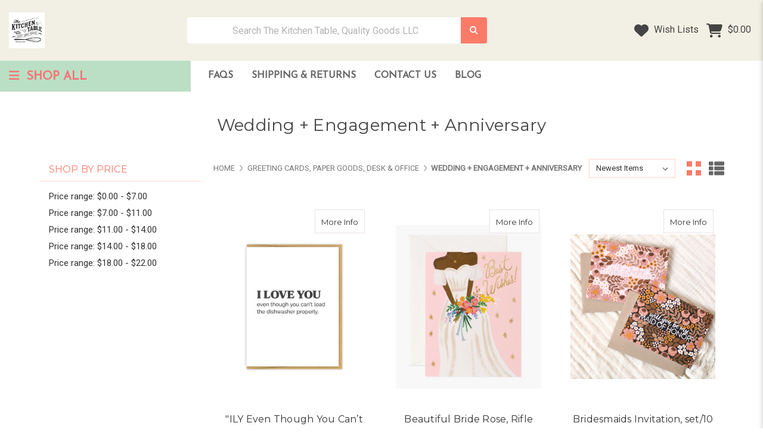

--- FILE ---
content_type: text/html; charset=UTF-8
request_url: https://kitchentablesac.mybigcommerce.com/greeting-cards-paper-goods/wedding-engagement-anniversary/
body_size: 26282
content:


<!DOCTYPE html>
<html class="no-js" lang="en">
    <head>
        <title>Greeting Cards, Paper Goods, Desk &amp; Office - Wedding + Engagement + Anniversary - The Kitchen Table, Quality Goods LLC</title>
        <link rel="dns-prefetch preconnect" href="https://cdn11.bigcommerce.com/s-hio6b3b9ow" crossorigin><link rel="dns-prefetch preconnect" href="https://fonts.googleapis.com/" crossorigin><link rel="dns-prefetch preconnect" href="https://fonts.gstatic.com/" crossorigin>
        <link rel='canonical' href='https://kitchentablesac.mybigcommerce.com/greeting-cards-paper-goods/wedding-engagement-anniversary/' /><meta name='platform' content='bigcommerce.stencil' />
        
        

        <link href="https://cdn11.bigcommerce.com/s-hio6b3b9ow/product_images/Untitled%20design.png?t&#x3D;1588004666" rel="shortcut icon">
        <meta name="viewport" content="width=device-width, initial-scale=1">

        <script>
            document.documentElement.className = document.documentElement.className.replace('no-js', 'js');
        </script>

        <script>
    function browserSupportsAllFeatures() {
        return window.Promise
            && window.fetch
            && window.URL
            && window.URLSearchParams
            && window.WeakMap
            // object-fit support
            && ('objectFit' in document.documentElement.style);
    }

    function loadScript(src) {
        var js = document.createElement('script');
        js.src = src;
        js.onerror = function () {
            console.error('Failed to load polyfill script ' + src);
        };
        document.head.appendChild(js);
    }

    if (!browserSupportsAllFeatures()) {
        loadScript('https://cdn11.bigcommerce.com/s-hio6b3b9ow/stencil/4b1fde40-ebc2-013c-8c73-26a0343d0efa/dist/theme-bundle.polyfills.js');
    }
</script>
        <script>window.consentManagerTranslations = `{"locale":"en","locales":{"consent_manager.data_collection_warning":"en","consent_manager.accept_all_cookies":"en","consent_manager.gdpr_settings":"en","consent_manager.data_collection_preferences":"en","consent_manager.manage_data_collection_preferences":"en","consent_manager.use_data_by_cookies":"en","consent_manager.data_categories_table":"en","consent_manager.allow":"en","consent_manager.accept":"en","consent_manager.deny":"en","consent_manager.dismiss":"en","consent_manager.reject_all":"en","consent_manager.category":"en","consent_manager.purpose":"en","consent_manager.functional_category":"en","consent_manager.functional_purpose":"en","consent_manager.analytics_category":"en","consent_manager.analytics_purpose":"en","consent_manager.targeting_category":"en","consent_manager.advertising_category":"en","consent_manager.advertising_purpose":"en","consent_manager.essential_category":"en","consent_manager.esential_purpose":"en","consent_manager.yes":"en","consent_manager.no":"en","consent_manager.not_available":"en","consent_manager.cancel":"en","consent_manager.save":"en","consent_manager.back_to_preferences":"en","consent_manager.close_without_changes":"en","consent_manager.unsaved_changes":"en","consent_manager.by_using":"en","consent_manager.agree_on_data_collection":"en","consent_manager.change_preferences":"en","consent_manager.cancel_dialog_title":"en","consent_manager.privacy_policy":"en","consent_manager.allow_category_tracking":"en","consent_manager.disallow_category_tracking":"en"},"translations":{"consent_manager.data_collection_warning":"We use cookies (and other similar technologies) to collect data to improve your shopping experience.","consent_manager.accept_all_cookies":"Accept All Cookies","consent_manager.gdpr_settings":"Settings","consent_manager.data_collection_preferences":"Website Data Collection Preferences","consent_manager.manage_data_collection_preferences":"Manage Website Data Collection Preferences","consent_manager.use_data_by_cookies":" uses data collected by cookies and JavaScript libraries to improve your shopping experience.","consent_manager.data_categories_table":"The table below outlines how we use this data by category. To opt out of a category of data collection, select 'No' and save your preferences.","consent_manager.allow":"Allow","consent_manager.accept":"Accept","consent_manager.deny":"Deny","consent_manager.dismiss":"Dismiss","consent_manager.reject_all":"Reject all","consent_manager.category":"Category","consent_manager.purpose":"Purpose","consent_manager.functional_category":"Functional","consent_manager.functional_purpose":"Enables enhanced functionality, such as videos and live chat. If you do not allow these, then some or all of these functions may not work properly.","consent_manager.analytics_category":"Analytics","consent_manager.analytics_purpose":"Provide statistical information on site usage, e.g., web analytics so we can improve this website over time.","consent_manager.targeting_category":"Targeting","consent_manager.advertising_category":"Advertising","consent_manager.advertising_purpose":"Used to create profiles or personalize content to enhance your shopping experience.","consent_manager.essential_category":"Essential","consent_manager.esential_purpose":"Essential for the site and any requested services to work, but do not perform any additional or secondary function.","consent_manager.yes":"Yes","consent_manager.no":"No","consent_manager.not_available":"N/A","consent_manager.cancel":"Cancel","consent_manager.save":"Save","consent_manager.back_to_preferences":"Back to Preferences","consent_manager.close_without_changes":"You have unsaved changes to your data collection preferences. Are you sure you want to close without saving?","consent_manager.unsaved_changes":"You have unsaved changes","consent_manager.by_using":"By using our website, you're agreeing to our","consent_manager.agree_on_data_collection":"By using our website, you're agreeing to the collection of data as described in our ","consent_manager.change_preferences":"You can change your preferences at any time","consent_manager.cancel_dialog_title":"Are you sure you want to cancel?","consent_manager.privacy_policy":"Privacy Policy","consent_manager.allow_category_tracking":"Allow [CATEGORY_NAME] tracking","consent_manager.disallow_category_tracking":"Disallow [CATEGORY_NAME] tracking"}}`;</script>

        <script>
            window.lazySizesConfig = window.lazySizesConfig || {};
            window.lazySizesConfig.loadMode = 1;
        </script>
        <script async src="https://cdn11.bigcommerce.com/s-hio6b3b9ow/stencil/4b1fde40-ebc2-013c-8c73-26a0343d0efa/dist/theme-bundle.head_async.js"></script>
        
        <link href="https://fonts.googleapis.com/css?family=Montserrat:700,500,400%7CRoboto:400%7CJosefin+Sans:400&display=block" rel="stylesheet">
        
        <script async src="https://cdn11.bigcommerce.com/s-hio6b3b9ow/stencil/4b1fde40-ebc2-013c-8c73-26a0343d0efa/dist/theme-bundle.font.js"></script>

        <link data-stencil-stylesheet href="https://cdn11.bigcommerce.com/s-hio6b3b9ow/stencil/4b1fde40-ebc2-013c-8c73-26a0343d0efa/css/theme-6ab974c0-7bab-013e-8579-7a0af2d63573.css" rel="stylesheet">

        <!-- Start Tracking Code for analytics_facebook -->

<script>
!function(f,b,e,v,n,t,s){if(f.fbq)return;n=f.fbq=function(){n.callMethod?n.callMethod.apply(n,arguments):n.queue.push(arguments)};if(!f._fbq)f._fbq=n;n.push=n;n.loaded=!0;n.version='2.0';n.queue=[];t=b.createElement(e);t.async=!0;t.src=v;s=b.getElementsByTagName(e)[0];s.parentNode.insertBefore(t,s)}(window,document,'script','https://connect.facebook.net/en_US/fbevents.js');

fbq('set', 'autoConfig', 'false', '958439851648868');
fbq('dataProcessingOptions', ['LDU'], 0, 0);
fbq('init', '958439851648868', {"external_id":"e9b97b8b-83a4-4b2a-8ac9-a1a84d9578f9"});
fbq('set', 'agent', 'bigcommerce', '958439851648868');

function trackEvents() {
    var pathName = window.location.pathname;

    fbq('track', 'PageView', {}, "");

    // Search events start -- only fire if the shopper lands on the /search.php page
    if (pathName.indexOf('/search.php') === 0 && getUrlParameter('search_query')) {
        fbq('track', 'Search', {
            content_type: 'product_group',
            content_ids: [],
            search_string: getUrlParameter('search_query')
        });
    }
    // Search events end

    // Wishlist events start -- only fire if the shopper attempts to add an item to their wishlist
    if (pathName.indexOf('/wishlist.php') === 0 && getUrlParameter('added_product_id')) {
        fbq('track', 'AddToWishlist', {
            content_type: 'product_group',
            content_ids: []
        });
    }
    // Wishlist events end

    // Lead events start -- only fire if the shopper subscribes to newsletter
    if (pathName.indexOf('/subscribe.php') === 0 && getUrlParameter('result') === 'success') {
        fbq('track', 'Lead', {});
    }
    // Lead events end

    // Registration events start -- only fire if the shopper registers an account
    if (pathName.indexOf('/login.php') === 0 && getUrlParameter('action') === 'account_created') {
        fbq('track', 'CompleteRegistration', {}, "");
    }
    // Registration events end

    

    function getUrlParameter(name) {
        var cleanName = name.replace(/[\[]/, '\[').replace(/[\]]/, '\]');
        var regex = new RegExp('[\?&]' + cleanName + '=([^&#]*)');
        var results = regex.exec(window.location.search);
        return results === null ? '' : decodeURIComponent(results[1].replace(/\+/g, ' '));
    }
}

if (window.addEventListener) {
    window.addEventListener("load", trackEvents, false)
}
</script>
<noscript><img height="1" width="1" style="display:none" alt="null" src="https://www.facebook.com/tr?id=958439851648868&ev=PageView&noscript=1&a=plbigcommerce1.2&eid="/></noscript>

<!-- End Tracking Code for analytics_facebook -->


<script type="text/javascript" src="https://checkout-sdk.bigcommerce.com/v1/loader.js" defer></script>
<script type="text/javascript">
fbq('track', 'ViewCategory', {"content_ids":["6038","5495","5162","3847","3235","2834","2616","2609","1302"],"content_type":"product_group","content_category":"Wedding + Engagement + Anniversary "});
</script>
<script type="text/javascript">
var BCData = {};
</script>

<script nonce="">
(function () {
    var xmlHttp = new XMLHttpRequest();

    xmlHttp.open('POST', 'https://bes.gcp.data.bigcommerce.com/nobot');
    xmlHttp.setRequestHeader('Content-Type', 'application/json');
    xmlHttp.send('{"store_id":"1001025937","timezone_offset":"-7.0","timestamp":"2026-01-18T10:18:25.60196900Z","visit_id":"571a0c6f-3f1d-4c60-ad63-ce940f72ffc6","channel_id":1}');
})();
</script>

    </head>
    <body>
        <svg data-src="https://cdn11.bigcommerce.com/s-hio6b3b9ow/stencil/4b1fde40-ebc2-013c-8c73-26a0343d0efa/img/icon-sprite.svg" class="icons-svg-sprite"></svg>

        <a href="#main-content" class="skip-to-main-link">Skip to main content</a>
<header class="site-header site-header-style-1 " role="banner">
    
    <section class="main-header ">
           <div class="container-fluid logobar-container">
    <div class="row align-items-center py-4">
        <div class="col-6 col-xl-auto">
                <div class="site-logo">
                    <a href="https://kitchentablesac.mybigcommerce.com/" class="header-logo__link" data-header-logo-link>
        <div class="header-logo-image-container">
            <img class="header-logo-image"
                 src="https://cdn11.bigcommerce.com/s-hio6b3b9ow/images/stencil/100x100/100x100_1605141948__73720.original.png"
                 srcset="https://cdn11.bigcommerce.com/s-hio6b3b9ow/images/stencil/250x100/100x100_1605141948__73720.original.png"
                 alt="The Kitchen Table, Quality Goods LLC"
                 title="The Kitchen Table, Quality Goods LLC">
        </div>
</a>
                </div>
        </div>
        <div class="col-6 col-xl-5 ml-xl-auto">
            <div class="header-search" id="quickSearch" data-prevent-quick-search-close>
                <form class="form" onsubmit="return false" data-url="/search.php" data-quick-search-form>
                    <div class="search-input-field">
                        <label for="hSearch-1" class="sr-only"></label>
                        <input name="" id="hSearch-1" data-search-quick type="search" class="form-input" data-error-message="Search field cannot be empty." autocomplete="off" onfocus="this.placeholder=''" onblur="this.placeholder='Search The Kitchen Table, Quality Goods LLC'" placeholder="Search The Kitchen Table, Quality Goods LLC">
                        <button  title="Submit Search" class="button button--primary" name="search" value="Search">
                            <i class="fa-sharp fa-solid fa-magnifying-glass"></i>
                        </button>
                    </div>
                </form>
            </div>
        </div>
        <div class="col-auto ml-auto">
            <nav class="navUser header-navUser">
                <ul class="navUser-section text-right">
                    <li class="navUser-trust-icon">
                    </li>
                    <li class="navUser-wishlist">
                        <a href="/wishlist.php">
                            <i class="f-icon fa-solid fa-heart"></i>
                            Wish Lists
                        </a>
                    </li>
                    
                    <li class="navUser-item--cart mob-hide cart-subtotal">
                        <a
                            class=""
                            id="nabHeaderCart"
                            data-cart-preview
                            data-dropdown="cart-preview-dropdown"
                            data-options="align:left"
                            href="/cart.php" aria-label="Cart with 0 items">
                            <span class="countPill cart-quantity">0</span>
                            <span class="navUser-item-cartLabel">
                                <i class="f-icon fa-solid fa-cart-shopping"></i>
                            </span>
                            <span class="navUser-item-cartPrice">$0.00</span>
                        </a>
                    </li>
                    
                </ul>
            </nav>
        </div>
    </div><!--row-->
</div><!--container-fluid-->
<section class="quickSearchResults quick-search" data-bind="html: results"></section>
<p role="status"
   aria-live="polite"
   class="aria-description--hidden"
   data-search-aria-message-predefined-text="product results for"
></p>
<div class="header-navbar header-navbar-1">
    <div class="container-fluid">
        <div class="row">
            <div class="col-md-3 nc-button-col p-0">
                <span class="nc-button">
                    <i class="fa-solid fa-bars"></i> 
                Shop All</span>
                <div class="nc-navmenu">
                    <nav class="navCategories">
                        <div class="row">
                            <div class="col-12">
                                <ul class="menuCategories-list">
                                    <li class="menuCategories-item">
                                        <a class="navCategories-action "
   href="https://kitchentablesac.mybigcommerce.com/seasonal/"
>
    SEASONAL
</a>
<div class="navCategory-subMenu" id="navCategories-134" aria-hidden="true" tabindex="-1">
    <span class="navCategory-subMenu-close"><i class="fa-solid fa-circle-arrow-left"></i></span>
    <a class="navCategories-action navCategory-subMenu-title" href="https://kitchentablesac.mybigcommerce.com/seasonal/" aria-label="SEASONAL">
        SEASONAL
    </a>
    <ul class="navCategory-subMenu-list">
            <li class="navCategory-subMenu-item">
                    <a class="navCategory-subMenu-action navCategories-action" href="https://kitchentablesac.mybigcommerce.com/seasonal/back-to-school/"><span>Back-to-School</span></a>
            </li>
            <li class="navCategory-subMenu-item">
                    <a class="navCategory-subMenu-action navCategories-action" href="https://kitchentablesac.mybigcommerce.com/seasonal/fall-vibes/"><span>Fall Vibes</span></a>
            </li>
    </ul>
</div>
                                    </li>
                                    <li class="menuCategories-item">
                                        <a class="navCategories-action"
   href="https://kitchentablesac.mybigcommerce.com/events/"
   aria-label="EVENTS"
>
    EVENTS
</a>
                                    </li>
                                    <li class="menuCategories-item">
                                        <a class="navCategories-action "
   href="https://kitchentablesac.mybigcommerce.com/gifts-collections/"
>
    Gifts/Collections
</a>
<div class="navCategory-subMenu" id="navCategories-94" aria-hidden="true" tabindex="-1">
    <span class="navCategory-subMenu-close"><i class="fa-solid fa-circle-arrow-left"></i></span>
    <a class="navCategories-action navCategory-subMenu-title" href="https://kitchentablesac.mybigcommerce.com/gifts-collections/" aria-label="Gifts/Collections">
        Gifts/Collections
    </a>
    <ul class="navCategory-subMenu-list">
            <li class="navCategory-subMenu-item">
                    <a class="navCategory-subMenu-action navCategories-action has-subMenu"
                       href="https://kitchentablesac.mybigcommerce.com/california-i-love-you/"
                       aria-label="California, I Love You"><span>California, I Love You</span>
                    </a>
                    <ul class="navCategory-childList" id="navCategories-73">
                        <li class="navCategory-childList-close"><i class="fa-solid fa-circle-arrow-left"></i></li>
                        <li class="navCategory-childList-title">
                            <a href="https://kitchentablesac.mybigcommerce.com/california-i-love-you/">California, I Love You</a>
                        </li>
                        <li class="navCategory-childList-item d-flex">
                            <a class="navCategory-childList-action navCategories-action"
                               href="https://kitchentablesac.mybigcommerce.com/food-beverage/"
                               aria-label="Food &amp; Beverage"><span>Food &amp; Beverage</span>
                            </a>
                        </li>
                        <li class="navCategory-childList-item d-flex">
                            <a class="navCategory-childList-action navCategories-action"
                               href="https://kitchentablesac.mybigcommerce.com/gifts-collections/gift-collections/california-i-love-you/home-goods/"
                               aria-label="Home Goods"><span>Home Goods</span>
                            </a>
                        </li>
                        <li class="navCategory-childList-item d-flex">
                            <a class="navCategory-childList-action navCategories-action"
                               href="https://kitchentablesac.mybigcommerce.com/gifts-collections/gift-collections/california-i-love-you/bath-body/"
                               aria-label="Bath &amp; Body"><span>Bath &amp; Body</span>
                            </a>
                        </li>
                    </ul>
            </li>
            <li class="navCategory-subMenu-item">
                    <a class="navCategory-subMenu-action navCategories-action" href="https://kitchentablesac.mybigcommerce.com/gifts-collections/gift-collections/newlyweds-new-home/"><span>Wedding Bells + New Home</span></a>
            </li>
            <li class="navCategory-subMenu-item">
                    <a class="navCategory-subMenu-action navCategories-action" href="https://kitchentablesac.mybigcommerce.com/gifts-collections/gift-collections/new-baby/"><span>New Baby</span></a>
            </li>
            <li class="navCategory-subMenu-item">
                    <a class="navCategory-subMenu-action navCategories-action" href="https://kitchentablesac.mybigcommerce.com/gifts-collections/breakfast-is-ready/"><span>Breakfast Time!</span></a>
            </li>
            <li class="navCategory-subMenu-item">
                    <a class="navCategory-subMenu-action navCategories-action" href="https://kitchentablesac.mybigcommerce.com/gifts-collections/gift-sets-create-your-own-gift-basket/pampering-relaxing/"><span>Spa Day</span></a>
            </li>
            <li class="navCategory-subMenu-item">
                    <a class="navCategory-subMenu-action navCategories-action" href="https://kitchentablesac.mybigcommerce.com/gifts-collections/gift-sets-create-your-own-gift-basket/for-the-book-lover-1/"><span>Tea Party</span></a>
            </li>
            <li class="navCategory-subMenu-item">
                    <a class="navCategory-subMenu-action navCategories-action" href="https://kitchentablesac.mybigcommerce.com/gifts-collections/gift-sets-create-your-own-gift-basket/cocktail-hour/"><span>Cocktail Hour</span></a>
            </li>
            <li class="navCategory-subMenu-item">
                    <a class="navCategory-subMenu-action navCategories-action" href="https://kitchentablesac.mybigcommerce.com/gifts-collections/pie-shop/"><span>Pie Shop! </span></a>
            </li>
            <li class="navCategory-subMenu-item">
                    <a class="navCategory-subMenu-action navCategories-action" href="https://kitchentablesac.mybigcommerce.com/gifts-collections/for-the-entertainer/"><span>For the Entertainer</span></a>
            </li>
            <li class="navCategory-subMenu-item">
                    <a class="navCategory-subMenu-action navCategories-action" href="https://kitchentablesac.mybigcommerce.com/gifts-collections/plant-crazy/"><span>Plant Crazy + Garden Party</span></a>
            </li>
            <li class="navCategory-subMenu-item">
                    <a class="navCategory-subMenu-action navCategories-action" href="https://kitchentablesac.mybigcommerce.com/gifts-collections/happy-campers/"><span>Happy Campers</span></a>
            </li>
            <li class="navCategory-subMenu-item">
                    <a class="navCategory-subMenu-action navCategories-action" href="https://kitchentablesac.mybigcommerce.com/hot-spicy/"><span>Hot + Spicy</span></a>
            </li>
            <li class="navCategory-subMenu-item">
                    <a class="navCategory-subMenu-action navCategories-action" href="https://kitchentablesac.mybigcommerce.com/gifts-collections/taco-tuesday/"><span>Taco Tuesday</span></a>
            </li>
            <li class="navCategory-subMenu-item">
                    <a class="navCategory-subMenu-action navCategories-action" href="https://kitchentablesac.mybigcommerce.com/giftscollections/pretty-little-things/"><span>Pretty Little Things</span></a>
            </li>
            <li class="navCategory-subMenu-item">
                    <a class="navCategory-subMenu-action navCategories-action" href="https://kitchentablesac.mybigcommerce.com/gifts-collections/gift-sets-create-your-own-gift-basket/for-the-book-lover/"><span>For the Book Lover</span></a>
            </li>
            <li class="navCategory-subMenu-item">
                    <a class="navCategory-subMenu-action navCategories-action" href="https://kitchentablesac.mybigcommerce.com/gifts-collections/gift-sets-create-your-own-gift-basket/for-your-feminist-agenda/"><span>For Your Feminist Agenda</span></a>
            </li>
            <li class="navCategory-subMenu-item">
                    <a class="navCategory-subMenu-action navCategories-action" href="https://kitchentablesac.mybigcommerce.com/gifts-collections/gift-collections/bees-honey/"><span>Bees + Honey</span></a>
            </li>
            <li class="navCategory-subMenu-item">
                    <a class="navCategory-subMenu-action navCategories-action" href="https://kitchentablesac.mybigcommerce.com/gifts-collections/gift-collections/farmhouse/"><span>Farmhouse</span></a>
            </li>
            <li class="navCategory-subMenu-item">
                    <a class="navCategory-subMenu-action navCategories-action" href="https://kitchentablesac.mybigcommerce.com/gifts-collections/fur-babies/"><span>For the Animal Lover</span></a>
            </li>
            <li class="navCategory-subMenu-item">
                    <a class="navCategory-subMenu-action navCategories-action" href="https://kitchentablesac.mybigcommerce.com/gifts-collections/gift-sets-create-your-own-gift-basket/"><span>Gift Sets &amp; Create-Your-Own-Gift Basket</span></a>
            </li>
    </ul>
</div>
                                    </li>
                                    <li class="menuCategories-item">
                                        <a class="navCategories-action "
   href="https://kitchentablesac.mybigcommerce.com/pantry/"
>
    Pantry
</a>
<div class="navCategory-subMenu" id="navCategories-18" aria-hidden="true" tabindex="-1">
    <span class="navCategory-subMenu-close"><i class="fa-solid fa-circle-arrow-left"></i></span>
    <a class="navCategories-action navCategory-subMenu-title" href="https://kitchentablesac.mybigcommerce.com/pantry/" aria-label="Pantry">
        Pantry
    </a>
    <ul class="navCategory-subMenu-list">
            <li class="navCategory-subMenu-item">
                    <a class="navCategory-subMenu-action navCategories-action" href="https://kitchentablesac.mybigcommerce.com/pantry/sweet-treats/"><span>Sweet Treats</span></a>
            </li>
            <li class="navCategory-subMenu-item">
                    <a class="navCategory-subMenu-action navCategories-action" href="https://kitchentablesac.mybigcommerce.com/pantry/savory-snacks/"><span>Savory Snacks</span></a>
            </li>
            <li class="navCategory-subMenu-item">
                    <a class="navCategory-subMenu-action navCategories-action has-subMenu"
                       href="https://kitchentablesac.mybigcommerce.com/pantry/honey/"
                       aria-label="Honey"><span>Honey</span>
                    </a>
                    <ul class="navCategory-childList" id="navCategories-24">
                        <li class="navCategory-childList-close"><i class="fa-solid fa-circle-arrow-left"></i></li>
                        <li class="navCategory-childList-title">
                            <a href="https://kitchentablesac.mybigcommerce.com/pantry/honey/">Honey</a>
                        </li>
                        <li class="navCategory-childList-item d-flex">
                            <a class="navCategory-childList-action navCategories-action"
                               href="https://kitchentablesac.mybigcommerce.com/pantry/honey/honey-pots-syrup-dispensers/"
                               aria-label="Honey Pots &amp; Syrup Dispensers"><span>Honey Pots &amp; Syrup Dispensers</span>
                            </a>
                        </li>
                    </ul>
            </li>
            <li class="navCategory-subMenu-item">
                    <a class="navCategory-subMenu-action navCategories-action has-subMenu"
                       href="https://kitchentablesac.mybigcommerce.com/pantry/olive-oils-vinegars/"
                       aria-label="Olive Oils &amp; Vinegars"><span>Olive Oils &amp; Vinegars</span>
                    </a>
                    <ul class="navCategory-childList" id="navCategories-62">
                        <li class="navCategory-childList-close"><i class="fa-solid fa-circle-arrow-left"></i></li>
                        <li class="navCategory-childList-title">
                            <a href="https://kitchentablesac.mybigcommerce.com/pantry/olive-oils-vinegars/">Olive Oils &amp; Vinegars</a>
                        </li>
                        <li class="navCategory-childList-item d-flex">
                            <a class="navCategory-childList-action navCategories-action"
                               href="https://kitchentablesac.mybigcommerce.com/pantry/olive-oils-vinegars/oil-vinegar-storage/"
                               aria-label="Oil &amp; Vinegar Storage"><span>Oil &amp; Vinegar Storage</span>
                            </a>
                        </li>
                    </ul>
            </li>
            <li class="navCategory-subMenu-item">
                    <a class="navCategory-subMenu-action navCategories-action" href="https://kitchentablesac.mybigcommerce.com/pantry/baking-mixes/"><span>Baking Mixes </span></a>
            </li>
            <li class="navCategory-subMenu-item">
                    <a class="navCategory-subMenu-action navCategories-action" href="https://kitchentablesac.mybigcommerce.com/pantry/syrups/"><span>Syrups, Flavorings, Sugars</span></a>
            </li>
            <li class="navCategory-subMenu-item">
                    <a class="navCategory-subMenu-action navCategories-action" href="https://kitchentablesac.mybigcommerce.com/pantry/quick-easy/"><span>Cooking/Baking Kits</span></a>
            </li>
            <li class="navCategory-subMenu-item">
                    <a class="navCategory-subMenu-action navCategories-action" href="https://kitchentablesac.mybigcommerce.com/pantry/hot-spicy/"><span>Hot &amp; Spicy!</span></a>
            </li>
            <li class="navCategory-subMenu-item">
                    <a class="navCategory-subMenu-action navCategories-action" href="https://kitchentablesac.mybigcommerce.com/pantry/jellies-jams/"><span>Jellies &amp; Jams</span></a>
            </li>
            <li class="navCategory-subMenu-item">
                    <a class="navCategory-subMenu-action navCategories-action" href="https://kitchentablesac.mybigcommerce.com/pantry/mustards-hot-sauces/"><span>Mustards, Sauces, &amp; Dips</span></a>
            </li>
            <li class="navCategory-subMenu-item">
                    <a class="navCategory-subMenu-action navCategories-action" href="https://kitchentablesac.mybigcommerce.com/pantry/drinks-libations/"><span>Drinks &amp; Libations</span></a>
            </li>
            <li class="navCategory-subMenu-item">
                    <a class="navCategory-subMenu-action navCategories-action" href="https://kitchentablesac.mybigcommerce.com/pantry/spices-rubs-salts-seasonings/"><span>Spices, Rubs, Salts, &amp; Seasonings</span></a>
            </li>
            <li class="navCategory-subMenu-item">
                    <a class="navCategory-subMenu-action navCategories-action" href="https://kitchentablesac.mybigcommerce.com/pantry/coffee-tea/"><span>Coffee, Tea, Drinking Chocolate</span></a>
            </li>
    </ul>
</div>
                                    </li>
                                    <li class="menuCategories-item">
                                        <a class="navCategories-action "
   href="https://kitchentablesac.mybigcommerce.com/kitchen/"
>
    Kitchen 
</a>
<div class="navCategory-subMenu" id="navCategories-21" aria-hidden="true" tabindex="-1">
    <span class="navCategory-subMenu-close"><i class="fa-solid fa-circle-arrow-left"></i></span>
    <a class="navCategories-action navCategory-subMenu-title" href="https://kitchentablesac.mybigcommerce.com/kitchen/" aria-label="Kitchen ">
        Kitchen 
    </a>
    <ul class="navCategory-subMenu-list">
            <li class="navCategory-subMenu-item">
                    <a class="navCategory-subMenu-action navCategories-action has-subMenu"
                       href="https://kitchentablesac.mybigcommerce.com/kitchen/cookware/"
                       aria-label="Cookware"><span>Cookware</span>
                    </a>
                    <ul class="navCategory-childList" id="navCategories-35">
                        <li class="navCategory-childList-close"><i class="fa-solid fa-circle-arrow-left"></i></li>
                        <li class="navCategory-childList-title">
                            <a href="https://kitchentablesac.mybigcommerce.com/kitchen/cookware/">Cookware</a>
                        </li>
                        <li class="navCategory-childList-item d-flex">
                            <a class="navCategory-childList-action navCategories-action"
                               href="https://kitchentablesac.mybigcommerce.com/kitchen/cookware/cast-iron-forged-steel-accessories/"
                               aria-label="Cast Iron + Forged Steel + Accessories"><span>Cast Iron + Forged Steel + Accessories</span>
                            </a>
                        </li>
                        <li class="navCategory-childList-item d-flex">
                            <a class="navCategory-childList-action navCategories-action"
                               href="https://kitchentablesac.mybigcommerce.com/kitchen/cookware/dutch-ovens/"
                               aria-label="Dutch Ovens "><span>Dutch Ovens </span>
                            </a>
                        </li>
                        <li class="navCategory-childList-item d-flex">
                            <a class="navCategory-childList-action navCategories-action"
                               href="https://kitchentablesac.mybigcommerce.com/kitchen/cookware/enamelware/"
                               aria-label="Enamelware"><span>Enamelware</span>
                            </a>
                        </li>
                    </ul>
            </li>
            <li class="navCategory-subMenu-item">
                    <a class="navCategory-subMenu-action navCategories-action has-subMenu"
                       href="https://kitchentablesac.mybigcommerce.com/kitchen/baking/"
                       aria-label="Baking"><span>Baking</span>
                    </a>
                    <ul class="navCategory-childList" id="navCategories-143">
                        <li class="navCategory-childList-close"><i class="fa-solid fa-circle-arrow-left"></i></li>
                        <li class="navCategory-childList-title">
                            <a href="https://kitchentablesac.mybigcommerce.com/kitchen/baking/">Baking</a>
                        </li>
                        <li class="navCategory-childList-item d-flex">
                            <a class="navCategory-childList-action navCategories-action"
                               href="https://kitchentablesac.mybigcommerce.com/kitchen/baking/baking-tools-supplies/"
                               aria-label="Baking Tools &amp; Supplies"><span>Baking Tools &amp; Supplies</span>
                            </a>
                        </li>
                        <li class="navCategory-childList-item d-flex">
                            <a class="navCategory-childList-action navCategories-action"
                               href="https://kitchentablesac.mybigcommerce.com/kitchen/baking/measuring-weighing/"
                               aria-label="Measuring &amp; Weighing"><span>Measuring &amp; Weighing</span>
                            </a>
                        </li>
                        <li class="navCategory-childList-item d-flex">
                            <a class="navCategory-childList-action navCategories-action"
                               href="https://kitchentablesac.mybigcommerce.com/kitchen/baking/baking-decorating-packaging/"
                               aria-label="Baking: Decorating &amp; Packaging"><span>Baking: Decorating &amp; Packaging</span>
                            </a>
                        </li>
                        <li class="navCategory-childList-item d-flex">
                            <a class="navCategory-childList-action navCategories-action"
                               href="https://kitchentablesac.mybigcommerce.com/kitchen/baking/bakeware-baking-tools-mixing-bowls/"
                               aria-label="Bakeware"><span>Bakeware</span>
                            </a>
                        </li>
                        <li class="navCategory-childList-item d-flex">
                            <a class="navCategory-childList-action navCategories-action"
                               href="https://kitchentablesac.mybigcommerce.com/kitchen/baking/ceramic-bakeware/"
                               aria-label="Ceramic Bakeware"><span>Ceramic Bakeware</span>
                            </a>
                        </li>
                        <li class="navCategory-childList-item d-flex">
                            <a class="navCategory-childList-action navCategories-action"
                               href="https://kitchentablesac.mybigcommerce.com/kitchen/baking/bundt-pans-specialty/"
                               aria-label="Bundt Pans + Specialty "><span>Bundt Pans + Specialty </span>
                            </a>
                        </li>
                        <li class="navCategory-childList-item d-flex">
                            <a class="navCategory-childList-action navCategories-action"
                               href="https://kitchentablesac.mybigcommerce.com/kitchen/baking/borderlands-bakery-tools-supplies/"
                               aria-label="Borderlands Bakery Tools &amp; Supplies"><span>Borderlands Bakery Tools &amp; Supplies</span>
                            </a>
                        </li>
                        <li class="navCategory-childList-item d-flex">
                            <a class="navCategory-childList-action navCategories-action"
                               href="https://kitchentablesac.mybigcommerce.com/kitchen/baking/ingredients-mixes/"
                               aria-label="Ingredients &amp; Mixes"><span>Ingredients &amp; Mixes</span>
                            </a>
                        </li>
                    </ul>
            </li>
            <li class="navCategory-subMenu-item">
                    <a class="navCategory-subMenu-action navCategories-action" href="https://kitchentablesac.mybigcommerce.com/kitchen-tools/measuring-tools/"><span>Measuring Tools &amp; Food Prep</span></a>
            </li>
            <li class="navCategory-subMenu-item">
                    <a class="navCategory-subMenu-action navCategories-action" href="https://kitchentablesac.mybigcommerce.com/kitchen-tools/cooking-utensils/"><span>Utensils</span></a>
            </li>
            <li class="navCategory-subMenu-item">
                    <a class="navCategory-subMenu-action navCategories-action" href="https://kitchentablesac.mybigcommerce.com/kitchen-tools/gadgets/"><span>Gadgets &amp; Specialty</span></a>
            </li>
            <li class="navCategory-subMenu-item">
                    <a class="navCategory-subMenu-action navCategories-action" href="https://kitchentablesac.mybigcommerce.com/kitchen-tools/cutting-boards/"><span>Cutting Boards &amp; Cutting Tools</span></a>
            </li>
            <li class="navCategory-subMenu-item">
                    <a class="navCategory-subMenu-action navCategories-action" href="https://kitchentablesac.mybigcommerce.com/kitchen/salt-pepper-grinders-cellars-shakers/"><span>Salt &amp; Pepper Grinders, Cellars, Shakers</span></a>
            </li>
            <li class="navCategory-subMenu-item">
                    <a class="navCategory-subMenu-action navCategories-action" href="https://kitchentablesac.mybigcommerce.com/kitchen/grilling/"><span>Grilling</span></a>
            </li>
            <li class="navCategory-subMenu-item">
                    <a class="navCategory-subMenu-action navCategories-action" href="https://kitchentablesac.mybigcommerce.com/kitchen/bowls/"><span>Bowls</span></a>
            </li>
            <li class="navCategory-subMenu-item">
                    <a class="navCategory-subMenu-action navCategories-action" href="https://kitchentablesac.mybigcommerce.com/kitchen-tools/food-storage/"><span>Storage</span></a>
            </li>
            <li class="navCategory-subMenu-item">
                    <a class="navCategory-subMenu-action navCategories-action" href="https://kitchentablesac.mybigcommerce.com/kitchen/tools-for-coffee-tea/"><span>Tools for Coffee &amp; Tea</span></a>
            </li>
            <li class="navCategory-subMenu-item">
                    <a class="navCategory-subMenu-action navCategories-action has-subMenu"
                       href="https://kitchentablesac.mybigcommerce.com/kitchen/drinkware-mugs-accessories/"
                       aria-label="Drinkware, Mugs, &amp; Accessories"><span>Drinkware, Mugs, &amp; Accessories</span>
                    </a>
                    <ul class="navCategory-childList" id="navCategories-42">
                        <li class="navCategory-childList-close"><i class="fa-solid fa-circle-arrow-left"></i></li>
                        <li class="navCategory-childList-title">
                            <a href="https://kitchentablesac.mybigcommerce.com/kitchen/drinkware-mugs-accessories/">Drinkware, Mugs, &amp; Accessories</a>
                        </li>
                        <li class="navCategory-childList-item d-flex">
                            <a class="navCategory-childList-action navCategories-action"
                               href="https://kitchentablesac.mybigcommerce.com/insulated-drinkware/"
                               aria-label="Insulated Drinkware"><span>Insulated Drinkware</span>
                            </a>
                        </li>
                        <li class="navCategory-childList-item d-flex">
                            <a class="navCategory-childList-action navCategories-action"
                               href="https://kitchentablesac.mybigcommerce.com/ice-cubes-chilling/"
                               aria-label="Ice Cubes &amp; Chilling"><span>Ice Cubes &amp; Chilling</span>
                            </a>
                        </li>
                        <li class="navCategory-childList-item d-flex">
                            <a class="navCategory-childList-action navCategories-action"
                               href="https://kitchentablesac.mybigcommerce.com/home-goods/drinkware/straws/"
                               aria-label="Straws"><span>Straws</span>
                            </a>
                        </li>
                    </ul>
            </li>
            <li class="navCategory-subMenu-item">
                    <a class="navCategory-subMenu-action navCategories-action has-subMenu"
                       href="https://kitchentablesac.mybigcommerce.com/linens-textiles/"
                       aria-label="Linens &amp; Textiles"><span>Linens &amp; Textiles</span>
                    </a>
                    <ul class="navCategory-childList" id="navCategories-29">
                        <li class="navCategory-childList-close"><i class="fa-solid fa-circle-arrow-left"></i></li>
                        <li class="navCategory-childList-title">
                            <a href="https://kitchentablesac.mybigcommerce.com/linens-textiles/">Linens &amp; Textiles</a>
                        </li>
                        <li class="navCategory-childList-item d-flex">
                            <a class="navCategory-childList-action navCategories-action"
                               href="https://kitchentablesac.mybigcommerce.com/linens/tea-towels/"
                               aria-label="Tea Towels"><span>Tea Towels</span>
                            </a>
                        </li>
                        <li class="navCategory-childList-item d-flex">
                            <a class="navCategory-childList-action navCategories-action"
                               href="https://kitchentablesac.mybigcommerce.com/linens/kitchen-towels/"
                               aria-label="Kitchen Towels"><span>Kitchen Towels</span>
                            </a>
                        </li>
                        <li class="navCategory-childList-item d-flex">
                            <a class="navCategory-childList-action navCategories-action"
                               href="https://kitchentablesac.mybigcommerce.com/aprons/"
                               aria-label="Aprons"><span>Aprons</span>
                            </a>
                        </li>
                        <li class="navCategory-childList-item d-flex">
                            <a class="navCategory-childList-action navCategories-action"
                               href="https://kitchentablesac.mybigcommerce.com/potholders-oven-mitts/"
                               aria-label="Potholders &amp; Oven Mitts"><span>Potholders &amp; Oven Mitts</span>
                            </a>
                        </li>
                        <li class="navCategory-childList-item d-flex">
                            <a class="navCategory-childList-action navCategories-action"
                               href="https://kitchentablesac.mybigcommerce.com/linens/napkins-placemats/"
                               aria-label="Napkins &amp; Placemats"><span>Napkins &amp; Placemats</span>
                            </a>
                        </li>
                        <li class="navCategory-childList-item d-flex">
                            <a class="navCategory-childList-action navCategories-action"
                               href="https://kitchentablesac.mybigcommerce.com/linens/tablecloths-runners/"
                               aria-label="Tablecloths &amp; Runners"><span>Tablecloths &amp; Runners</span>
                            </a>
                        </li>
                    </ul>
            </li>
    </ul>
</div>
                                    </li>
                                    <li class="menuCategories-item">
                                        <a class="navCategories-action "
   href="https://kitchentablesac.mybigcommerce.com/ecofriendly/"
>
    EcoFriendly
</a>
<div class="navCategory-subMenu" id="navCategories-40" aria-hidden="true" tabindex="-1">
    <span class="navCategory-subMenu-close"><i class="fa-solid fa-circle-arrow-left"></i></span>
    <a class="navCategories-action navCategory-subMenu-title" href="https://kitchentablesac.mybigcommerce.com/ecofriendly/" aria-label="EcoFriendly">
        EcoFriendly
    </a>
    <ul class="navCategory-subMenu-list">
            <li class="navCategory-subMenu-item">
                    <a class="navCategory-subMenu-action navCategories-action" href="https://kitchentablesac.mybigcommerce.com/ecofriendly/bags-totes/"><span>Bags &amp; Totes</span></a>
            </li>
            <li class="navCategory-subMenu-item">
                    <a class="navCategory-subMenu-action navCategories-action" href="https://kitchentablesac.mybigcommerce.com/ecofriendly/cleaning/"><span>Cleaning</span></a>
            </li>
            <li class="navCategory-subMenu-item">
                    <a class="navCategory-subMenu-action navCategories-action" href="https://kitchentablesac.mybigcommerce.com/ecofriendly/food-storage/"><span>Food Storage</span></a>
            </li>
            <li class="navCategory-subMenu-item">
                    <a class="navCategory-subMenu-action navCategories-action" href="https://kitchentablesac.mybigcommerce.com/ecofriendly/lunch-ideas/"><span>Lunch Ideas</span></a>
            </li>
            <li class="navCategory-subMenu-item">
                    <a class="navCategory-subMenu-action navCategories-action" href="https://kitchentablesac.mybigcommerce.com/ecofriendly/straws-brushes/"><span>Straws &amp; Brushes</span></a>
            </li>
    </ul>
</div>
                                    </li>
                                    <li class="menuCategories-item">
                                        <a class="navCategories-action "
   href="https://kitchentablesac.mybigcommerce.com/candles-matches/"
>
    Candles &amp; Matches
</a>
<div class="navCategory-subMenu" id="navCategories-37" aria-hidden="true" tabindex="-1">
    <span class="navCategory-subMenu-close"><i class="fa-solid fa-circle-arrow-left"></i></span>
    <a class="navCategories-action navCategory-subMenu-title" href="https://kitchentablesac.mybigcommerce.com/candles-matches/" aria-label="Candles &amp; Matches">
        Candles &amp; Matches
    </a>
    <ul class="navCategory-subMenu-list">
            <li class="navCategory-subMenu-item">
                    <a class="navCategory-subMenu-action navCategories-action" href="https://kitchentablesac.mybigcommerce.com/candles-matches/california-place-candles/"><span>California Place Candles</span></a>
            </li>
            <li class="navCategory-subMenu-item">
                    <a class="navCategory-subMenu-action navCategories-action" href="https://kitchentablesac.mybigcommerce.com/new-category-2/"><span>Fun Scents &amp; Occasions</span></a>
            </li>
            <li class="navCategory-subMenu-item">
                    <a class="navCategory-subMenu-action navCategories-action" href="https://kitchentablesac.mybigcommerce.com/candles-matches/paddywax/"><span>Paddywax</span></a>
            </li>
            <li class="navCategory-subMenu-item">
                    <a class="navCategory-subMenu-action navCategories-action" href="https://kitchentablesac.mybigcommerce.com/candles-matches/voluspa/"><span>Voluspa</span></a>
            </li>
            <li class="navCategory-subMenu-item">
                    <a class="navCategory-subMenu-action navCategories-action" href="https://kitchentablesac.mybigcommerce.com/candles-matches/kitchen-saints-collection/"><span>Kitchen Saints Collection</span></a>
            </li>
            <li class="navCategory-subMenu-item">
                    <a class="navCategory-subMenu-action navCategories-action" href="https://kitchentablesac.mybigcommerce.com/candle-care/"><span>Candle Care</span></a>
            </li>
            <li class="navCategory-subMenu-item">
                    <a class="navCategory-subMenu-action navCategories-action" href="https://kitchentablesac.mybigcommerce.com/candles-matches/party-candles/"><span>Party Candles</span></a>
            </li>
            <li class="navCategory-subMenu-item">
                    <a class="navCategory-subMenu-action navCategories-action" href="https://kitchentablesac.mybigcommerce.com/candles-matches/matches/"><span>Matches</span></a>
            </li>
    </ul>
</div>
                                    </li>
                                    <li class="menuCategories-item">
                                        <a class="navCategories-action "
   href="https://kitchentablesac.mybigcommerce.com/home-goods/"
>
    Home &amp; Decor
</a>
<div class="navCategory-subMenu" id="navCategories-53" aria-hidden="true" tabindex="-1">
    <span class="navCategory-subMenu-close"><i class="fa-solid fa-circle-arrow-left"></i></span>
    <a class="navCategories-action navCategory-subMenu-title" href="https://kitchentablesac.mybigcommerce.com/home-goods/" aria-label="Home &amp; Decor">
        Home &amp; Decor
    </a>
    <ul class="navCategory-subMenu-list">
            <li class="navCategory-subMenu-item">
                    <a class="navCategory-subMenu-action navCategories-action has-subMenu"
                       href="https://kitchentablesac.mybigcommerce.com/home-goods/table-top-serving/"
                       aria-label="Table Top &amp; Serving"><span>Table Top &amp; Serving</span>
                    </a>
                    <ul class="navCategory-childList" id="navCategories-55">
                        <li class="navCategory-childList-close"><i class="fa-solid fa-circle-arrow-left"></i></li>
                        <li class="navCategory-childList-title">
                            <a href="https://kitchentablesac.mybigcommerce.com/home-goods/table-top-serving/">Table Top &amp; Serving</a>
                        </li>
                        <li class="navCategory-childList-item d-flex">
                            <a class="navCategory-childList-action navCategories-action"
                               href="https://kitchentablesac.mybigcommerce.com/home-decor/table-top-serving/salt-pepper-shakers/"
                               aria-label="Salt &amp; Pepper Shakers"><span>Salt &amp; Pepper Shakers</span>
                            </a>
                        </li>
                    </ul>
            </li>
            <li class="navCategory-subMenu-item">
                    <a class="navCategory-subMenu-action navCategories-action" href="https://kitchentablesac.mybigcommerce.com/home-goods/enamelware/"><span>Enamelware</span></a>
            </li>
            <li class="navCategory-subMenu-item">
                    <a class="navCategory-subMenu-action navCategories-action" href="https://kitchentablesac.mybigcommerce.com/cheese-bread-boards/"><span>Cheese Tools &amp; Bread Boards</span></a>
            </li>
            <li class="navCategory-subMenu-item">
                    <a class="navCategory-subMenu-action navCategories-action" href="https://kitchentablesac.mybigcommerce.com/home-goods/party-entertaining/"><span>Party &amp; Entertaining</span></a>
            </li>
            <li class="navCategory-subMenu-item">
                    <a class="navCategory-subMenu-action navCategories-action" href="https://kitchentablesac.mybigcommerce.com/home-decor/bar-cocktail-provisions/"><span>Bar &amp; Cocktail Provisions</span></a>
            </li>
            <li class="navCategory-subMenu-item">
                    <a class="navCategory-subMenu-action navCategories-action" href="https://kitchentablesac.mybigcommerce.com/home-goods/trinket-dishes/"><span>Trinket Dishes</span></a>
            </li>
            <li class="navCategory-subMenu-item">
                    <a class="navCategory-subMenu-action navCategories-action" href="https://kitchentablesac.mybigcommerce.com/home-goods/totes-bag-pouches/"><span>Totes + Bag + Pouches</span></a>
            </li>
            <li class="navCategory-subMenu-item">
                    <a class="navCategory-subMenu-action navCategories-action" href="https://kitchentablesac.mybigcommerce.com/home-goods/bud-vases/"><span>Bud Vases</span></a>
            </li>
            <li class="navCategory-subMenu-item">
                    <a class="navCategory-subMenu-action navCategories-action" href="https://kitchentablesac.mybigcommerce.com/pillows/"><span>Pillows</span></a>
            </li>
            <li class="navCategory-subMenu-item">
                    <a class="navCategory-subMenu-action navCategories-action" href="https://kitchentablesac.mybigcommerce.com/garden/"><span>Garden/Outdoors</span></a>
            </li>
            <li class="navCategory-subMenu-item">
                    <a class="navCategory-subMenu-action navCategories-action" href="https://kitchentablesac.mybigcommerce.com/wall-art/"><span>Wall Art</span></a>
            </li>
            <li class="navCategory-subMenu-item">
                    <a class="navCategory-subMenu-action navCategories-action" href="https://kitchentablesac.mybigcommerce.com/cleaning-housekeeping/"><span>Cleaning + Housekeeping</span></a>
            </li>
    </ul>
</div>
                                    </li>
                                    <li class="menuCategories-item">
                                        <a class="navCategories-action  activePage"
   href="https://kitchentablesac.mybigcommerce.com/gifts-collections/greeting-cards-paper-goods/"
>
    Greeting Cards, Paper Goods, Desk &amp; Office
</a>
<div class="navCategory-subMenu" id="navCategories-22" aria-hidden="true" tabindex="-1">
    <span class="navCategory-subMenu-close"><i class="fa-solid fa-circle-arrow-left"></i></span>
    <a class="navCategories-action navCategory-subMenu-title" href="https://kitchentablesac.mybigcommerce.com/gifts-collections/greeting-cards-paper-goods/" aria-label="Greeting Cards, Paper Goods, Desk &amp; Office">
        Greeting Cards, Paper Goods, Desk &amp; Office
    </a>
    <ul class="navCategory-subMenu-list">
            <li class="navCategory-subMenu-item">
                    <a class="navCategory-subMenu-action navCategories-action" href="https://kitchentablesac.mybigcommerce.com/greeting-cards-paper-goods-desk-office/calendars-planners/"><span>Calendars &amp; Planners</span></a>
            </li>
            <li class="navCategory-subMenu-item">
                    <a class="navCategory-subMenu-action navCategories-action" href="https://kitchentablesac.mybigcommerce.com/greeting-cards-paper-goods/birthday/"><span>Birthday </span></a>
            </li>
            <li class="navCategory-subMenu-item">
                    <a class="navCategory-subMenu-action navCategories-action activePage" href="https://kitchentablesac.mybigcommerce.com/greeting-cards-paper-goods/wedding-engagement-anniversary/"><span>Wedding + Engagement + Anniversary </span></a>
            </li>
            <li class="navCategory-subMenu-item">
                    <a class="navCategory-subMenu-action navCategories-action" href="https://kitchentablesac.mybigcommerce.com/greeting-cards-paper-goods/congrats-new-home-new-job-retirement/"><span>Congrats + New Home + New Job + Retirement</span></a>
            </li>
            <li class="navCategory-subMenu-item">
                    <a class="navCategory-subMenu-action navCategories-action" href="https://kitchentablesac.mybigcommerce.com/greeting-cards-paper-goods/thank-you-teachers/"><span>Thank You + Teachers</span></a>
            </li>
            <li class="navCategory-subMenu-item">
                    <a class="navCategory-subMenu-action navCategories-action" href="https://kitchentablesac.mybigcommerce.com/greeting-cards-paper-goods/congrats-grad/"><span>Congrats Grad!</span></a>
            </li>
            <li class="navCategory-subMenu-item">
                    <a class="navCategory-subMenu-action navCategories-action" href="https://kitchentablesac.mybigcommerce.com/greeting-cards-paper-goods/new-baby/"><span>New Baby</span></a>
            </li>
            <li class="navCategory-subMenu-item">
                    <a class="navCategory-subMenu-action navCategories-action" href="https://kitchentablesac.mybigcommerce.com/greeting-cards-paper-goods/love-friendship/"><span>Love + Friendship</span></a>
            </li>
            <li class="navCategory-subMenu-item">
                    <a class="navCategory-subMenu-action navCategories-action" href="https://kitchentablesac.mybigcommerce.com/greeting-cards-paper-goods/sorry-sympathy/"><span>Sorry + Sympathy + Support</span></a>
            </li>
            <li class="navCategory-subMenu-item">
                    <a class="navCategory-subMenu-action navCategories-action" href="https://kitchentablesac.mybigcommerce.com/greeting-cards-paper-goods/just-because-everyday/"><span>Just Because + Everyday</span></a>
            </li>
            <li class="navCategory-subMenu-item">
                    <a class="navCategory-subMenu-action navCategories-action" href="https://kitchentablesac.mybigcommerce.com/greeting-cards-paper-goods/petite-cards/"><span>Petite Cards</span></a>
            </li>
            <li class="navCategory-subMenu-item">
                    <a class="navCategory-subMenu-action navCategories-action" href="https://kitchentablesac.mybigcommerce.com/greeting-cards-paper-goods/writing-kits/"><span>Writing Kits</span></a>
            </li>
            <li class="navCategory-subMenu-item">
                    <a class="navCategory-subMenu-action navCategories-action" href="https://kitchentablesac.mybigcommerce.com/greeting-cards-paper-goods/notebooks-journals/"><span>Notebooks, Notepads,  Planners, &amp; Journals</span></a>
            </li>
            <li class="navCategory-subMenu-item">
                    <a class="navCategory-subMenu-action navCategories-action" href="https://kitchentablesac.mybigcommerce.com/greeting-cards-paper-goods/recipe-cards/"><span>Recipe Cards</span></a>
            </li>
            <li class="navCategory-subMenu-item">
                    <a class="navCategory-subMenu-action navCategories-action" href="https://kitchentablesac.mybigcommerce.com/greeting-cards-paper-goods-desk-office/stickers-pens-keychains-other-goodies/"><span>Stickers + Pens + KeyChains + Other Goodies</span></a>
            </li>
            <li class="navCategory-subMenu-item">
                    <a class="navCategory-subMenu-action navCategories-action" href="https://kitchentablesac.mybigcommerce.com/home-decor/greeting-cards-paper-goods/aidan-obrien/"><span>Aidan O&#x27;Brien</span></a>
            </li>
    </ul>
</div>
                                    </li>
                                    <li class="menuCategories-item">
                                        <a class="navCategories-action "
   href="https://kitchentablesac.mybigcommerce.com/bath-body-well-being/"
>
    Bath + Body + Well-Being
</a>
<div class="navCategory-subMenu" id="navCategories-63" aria-hidden="true" tabindex="-1">
    <span class="navCategory-subMenu-close"><i class="fa-solid fa-circle-arrow-left"></i></span>
    <a class="navCategories-action navCategory-subMenu-title" href="https://kitchentablesac.mybigcommerce.com/bath-body-well-being/" aria-label="Bath + Body + Well-Being">
        Bath + Body + Well-Being
    </a>
    <ul class="navCategory-subMenu-list">
            <li class="navCategory-subMenu-item">
                    <a class="navCategory-subMenu-action navCategories-action" href="https://kitchentablesac.mybigcommerce.com/bath-body-well-being/soaps/"><span>Soap + Bath Fizz + Scrubs </span></a>
            </li>
            <li class="navCategory-subMenu-item">
                    <a class="navCategory-subMenu-action navCategories-action" href="https://kitchentablesac.mybigcommerce.com/bath-body-well-being/balms-lotions/"><span>Balms + Lotions + Lips</span></a>
            </li>
            <li class="navCategory-subMenu-item">
                    <a class="navCategory-subMenu-action navCategories-action" href="https://kitchentablesac.mybigcommerce.com/bath-body-well-being/mens-grooming/"><span>Men&#x27;s Grooming</span></a>
            </li>
            <li class="navCategory-subMenu-item">
                    <a class="navCategory-subMenu-action navCategories-action" href="https://kitchentablesac.mybigcommerce.com/bath-body-well-being/eye-pillows-heating-pads-textiles/"><span>Eye Pillows + Heating Pads + Washing Pads</span></a>
            </li>
            <li class="navCategory-subMenu-item">
                    <a class="navCategory-subMenu-action navCategories-action" href="https://kitchentablesac.mybigcommerce.com/bath-body-well-being/face-masks-hand-sanitizers/"><span>Face Masks + Hand Sanitizers</span></a>
            </li>
            <li class="navCategory-subMenu-item">
                    <a class="navCategory-subMenu-action navCategories-action" href="https://kitchentablesac.mybigcommerce.com/bath-body-well-being/soap-dishes-soap-blocks/"><span>Soap Blocks + Dishes + Dispensers</span></a>
            </li>
    </ul>
</div>
                                    </li>
                                    <li class="menuCategories-item">
                                        <a class="navCategories-action"
   href="https://kitchentablesac.mybigcommerce.com/bath-body-well-being/jewelry/"
   aria-label="Jewelry &amp; Pins"
>
    Jewelry &amp; Pins
</a>
                                    </li>
                                    <li class="menuCategories-item">
                                        <a class="navCategories-action "
   href="https://kitchentablesac.mybigcommerce.com/books/"
>
    Books 
</a>
<div class="navCategory-subMenu" id="navCategories-20" aria-hidden="true" tabindex="-1">
    <span class="navCategory-subMenu-close"><i class="fa-solid fa-circle-arrow-left"></i></span>
    <a class="navCategories-action navCategory-subMenu-title" href="https://kitchentablesac.mybigcommerce.com/books/" aria-label="Books ">
        Books 
    </a>
    <ul class="navCategory-subMenu-list">
            <li class="navCategory-subMenu-item">
                    <a class="navCategory-subMenu-action navCategories-action" href="https://kitchentablesac.mybigcommerce.com/books/general-cookery/"><span>General Cookery</span></a>
            </li>
            <li class="navCategory-subMenu-item">
                    <a class="navCategory-subMenu-action navCategories-action" href="https://kitchentablesac.mybigcommerce.com/instant-pot/"><span>Instant Pot</span></a>
            </li>
            <li class="navCategory-subMenu-item">
                    <a class="navCategory-subMenu-action navCategories-action" href="https://kitchentablesac.mybigcommerce.com/books/baking/"><span>Baking &amp; Sweets</span></a>
            </li>
            <li class="navCategory-subMenu-item">
                    <a class="navCategory-subMenu-action navCategories-action" href="https://kitchentablesac.mybigcommerce.com/new-category/"><span>Entertaining/Party</span></a>
            </li>
            <li class="navCategory-subMenu-item">
                    <a class="navCategory-subMenu-action navCategories-action" href="https://kitchentablesac.mybigcommerce.com/bar-cocktails/"><span>Bar &amp; Cocktails</span></a>
            </li>
            <li class="navCategory-subMenu-item">
                    <a class="navCategory-subMenu-action navCategories-action" href="https://kitchentablesac.mybigcommerce.com/books/kids/"><span>Kids</span></a>
            </li>
            <li class="navCategory-subMenu-item">
                    <a class="navCategory-subMenu-action navCategories-action" href="https://kitchentablesac.mybigcommerce.com/non-cooking-food/"><span>Non-Cooking/Food</span></a>
            </li>
    </ul>
</div>
                                    </li>
                                    <li class="menuCategories-item">
                                        <a class="navCategories-action"
   href="https://kitchentablesac.mybigcommerce.com/getting-crafty/"
   aria-label="Crafts/Games/Puzzles"
>
    Crafts/Games/Puzzles
</a>
                                    </li>
                                    <li class="menuCategories-item">
                                        <a class="navCategories-action"
   href="https://kitchentablesac.mybigcommerce.com/kids-babies/"
   aria-label="Kids &amp; Babies"
>
    Kids &amp; Babies
</a>
                                    </li>
                                    <li class="menuCategories-item">
                                        <a class="navCategories-action"
   href="https://kitchentablesac.mybigcommerce.com/kitchen-table-swag/"
   aria-label="Kitchen Table Swag"
>
    Kitchen Table Swag
</a>
                                    </li>
                                </ul>
                            </div>
                        </div><!-- .row -->
                    </nav>
                </div>
            </div><!-- .col-md-3 -->
            <div class="col-md-9">
                <div class="header-navbar-list">
                <ul class="menuPages-list">
                     <li class="menuPages-item menuPages-item-page">
                            <a class="menuPages-action" href="https://kitchentablesac.mybigcommerce.com/faqs/" tabindex="-1">FAQs</a>
                     </li>
                     <li class="menuPages-item menuPages-item-page">
                            <a class="menuPages-action" href="https://kitchentablesac.mybigcommerce.com/shipping-returns/" tabindex="-1">Shipping &amp; Returns</a>
                     </li>
                     <li class="menuPages-item menuPages-item-page">
                            <a class="menuPages-action" href="https://kitchentablesac.mybigcommerce.com/contact-us/" tabindex="-1">Contact Us</a>
                     </li>
                     <li class="menuPages-item menuPages-item-page">
                            <a class="menuPages-action" href="https://kitchentablesac.mybigcommerce.com/blog/" tabindex="-1">Blog</a>
                     </li>
                </ul>
                </div>
            </div><!-- .col-md-9 -->
        </div><!--.row-->
    </div><!--.container-fluid-->
</div>


   <div class="dropdown-menu" id="cart-preview-dropdown" data-dropdown-content aria-hidden="true" aria-autoclose="false">
   </div>
    </section>
    <section class="sticky-header">
        <div class="container-fluid">
    <div class="row align-items-center">
        <div class="col-3 col-lg-auto">
            <div class="site-logo">
                <a href="https://kitchentablesac.mybigcommerce.com/" class="header-logo__link" data-header-logo-link>
        <div class="header-logo-image-container">
            <img class="header-logo-image"
                 src="https://cdn11.bigcommerce.com/s-hio6b3b9ow/images/stencil/100x100/100x100_1605141948__73720.original.png"
                 srcset="https://cdn11.bigcommerce.com/s-hio6b3b9ow/images/stencil/250x100/100x100_1605141948__73720.original.png"
                 alt="The Kitchen Table, Quality Goods LLC"
                 title="The Kitchen Table, Quality Goods LLC">
        </div>
</a>
            </div>
        </div>
        <div class="col-6 header-navbar col-lg header-navbar-sticky">
            <div class="d-flex">
            	<div class="nc-button-col col-auto">
                    <span class="nc-button">
                        <i class="fa-solid fa-bars"></i> 
                        Shop All</span>
                    <div class="nc-navmenu">
                        <nav class="navCategories">
                            <div class="row">
                                <div class="col-12">
                                    <ul class="menuCategories-list">
                                        <li class="menuCategories-item">
                                            <a class="navCategories-action "
   href="https://kitchentablesac.mybigcommerce.com/seasonal/"
>
    SEASONAL
</a>
<div class="navCategory-subMenu" id="navCategories-134" aria-hidden="true" tabindex="-1">
    <span class="navCategory-subMenu-close"><i class="fa-solid fa-circle-arrow-left"></i></span>
    <a class="navCategories-action navCategory-subMenu-title" href="https://kitchentablesac.mybigcommerce.com/seasonal/" aria-label="SEASONAL">
        SEASONAL
    </a>
    <ul class="navCategory-subMenu-list">
            <li class="navCategory-subMenu-item">
                    <a class="navCategory-subMenu-action navCategories-action" href="https://kitchentablesac.mybigcommerce.com/seasonal/back-to-school/"><span>Back-to-School</span></a>
            </li>
            <li class="navCategory-subMenu-item">
                    <a class="navCategory-subMenu-action navCategories-action" href="https://kitchentablesac.mybigcommerce.com/seasonal/fall-vibes/"><span>Fall Vibes</span></a>
            </li>
    </ul>
</div>
                                        </li>
                                        <li class="menuCategories-item">
                                            <a class="navCategories-action"
   href="https://kitchentablesac.mybigcommerce.com/events/"
   aria-label="EVENTS"
>
    EVENTS
</a>
                                        </li>
                                        <li class="menuCategories-item">
                                            <a class="navCategories-action "
   href="https://kitchentablesac.mybigcommerce.com/gifts-collections/"
>
    Gifts/Collections
</a>
<div class="navCategory-subMenu" id="navCategories-94" aria-hidden="true" tabindex="-1">
    <span class="navCategory-subMenu-close"><i class="fa-solid fa-circle-arrow-left"></i></span>
    <a class="navCategories-action navCategory-subMenu-title" href="https://kitchentablesac.mybigcommerce.com/gifts-collections/" aria-label="Gifts/Collections">
        Gifts/Collections
    </a>
    <ul class="navCategory-subMenu-list">
            <li class="navCategory-subMenu-item">
                    <a class="navCategory-subMenu-action navCategories-action has-subMenu"
                       href="https://kitchentablesac.mybigcommerce.com/california-i-love-you/"
                       aria-label="California, I Love You"><span>California, I Love You</span>
                    </a>
                    <ul class="navCategory-childList" id="navCategories-73">
                        <li class="navCategory-childList-close"><i class="fa-solid fa-circle-arrow-left"></i></li>
                        <li class="navCategory-childList-title">
                            <a href="https://kitchentablesac.mybigcommerce.com/california-i-love-you/">California, I Love You</a>
                        </li>
                        <li class="navCategory-childList-item d-flex">
                            <a class="navCategory-childList-action navCategories-action"
                               href="https://kitchentablesac.mybigcommerce.com/food-beverage/"
                               aria-label="Food &amp; Beverage"><span>Food &amp; Beverage</span>
                            </a>
                        </li>
                        <li class="navCategory-childList-item d-flex">
                            <a class="navCategory-childList-action navCategories-action"
                               href="https://kitchentablesac.mybigcommerce.com/gifts-collections/gift-collections/california-i-love-you/home-goods/"
                               aria-label="Home Goods"><span>Home Goods</span>
                            </a>
                        </li>
                        <li class="navCategory-childList-item d-flex">
                            <a class="navCategory-childList-action navCategories-action"
                               href="https://kitchentablesac.mybigcommerce.com/gifts-collections/gift-collections/california-i-love-you/bath-body/"
                               aria-label="Bath &amp; Body"><span>Bath &amp; Body</span>
                            </a>
                        </li>
                    </ul>
            </li>
            <li class="navCategory-subMenu-item">
                    <a class="navCategory-subMenu-action navCategories-action" href="https://kitchentablesac.mybigcommerce.com/gifts-collections/gift-collections/newlyweds-new-home/"><span>Wedding Bells + New Home</span></a>
            </li>
            <li class="navCategory-subMenu-item">
                    <a class="navCategory-subMenu-action navCategories-action" href="https://kitchentablesac.mybigcommerce.com/gifts-collections/gift-collections/new-baby/"><span>New Baby</span></a>
            </li>
            <li class="navCategory-subMenu-item">
                    <a class="navCategory-subMenu-action navCategories-action" href="https://kitchentablesac.mybigcommerce.com/gifts-collections/breakfast-is-ready/"><span>Breakfast Time!</span></a>
            </li>
            <li class="navCategory-subMenu-item">
                    <a class="navCategory-subMenu-action navCategories-action" href="https://kitchentablesac.mybigcommerce.com/gifts-collections/gift-sets-create-your-own-gift-basket/pampering-relaxing/"><span>Spa Day</span></a>
            </li>
            <li class="navCategory-subMenu-item">
                    <a class="navCategory-subMenu-action navCategories-action" href="https://kitchentablesac.mybigcommerce.com/gifts-collections/gift-sets-create-your-own-gift-basket/for-the-book-lover-1/"><span>Tea Party</span></a>
            </li>
            <li class="navCategory-subMenu-item">
                    <a class="navCategory-subMenu-action navCategories-action" href="https://kitchentablesac.mybigcommerce.com/gifts-collections/gift-sets-create-your-own-gift-basket/cocktail-hour/"><span>Cocktail Hour</span></a>
            </li>
            <li class="navCategory-subMenu-item">
                    <a class="navCategory-subMenu-action navCategories-action" href="https://kitchentablesac.mybigcommerce.com/gifts-collections/pie-shop/"><span>Pie Shop! </span></a>
            </li>
            <li class="navCategory-subMenu-item">
                    <a class="navCategory-subMenu-action navCategories-action" href="https://kitchentablesac.mybigcommerce.com/gifts-collections/for-the-entertainer/"><span>For the Entertainer</span></a>
            </li>
            <li class="navCategory-subMenu-item">
                    <a class="navCategory-subMenu-action navCategories-action" href="https://kitchentablesac.mybigcommerce.com/gifts-collections/plant-crazy/"><span>Plant Crazy + Garden Party</span></a>
            </li>
            <li class="navCategory-subMenu-item">
                    <a class="navCategory-subMenu-action navCategories-action" href="https://kitchentablesac.mybigcommerce.com/gifts-collections/happy-campers/"><span>Happy Campers</span></a>
            </li>
            <li class="navCategory-subMenu-item">
                    <a class="navCategory-subMenu-action navCategories-action" href="https://kitchentablesac.mybigcommerce.com/hot-spicy/"><span>Hot + Spicy</span></a>
            </li>
            <li class="navCategory-subMenu-item">
                    <a class="navCategory-subMenu-action navCategories-action" href="https://kitchentablesac.mybigcommerce.com/gifts-collections/taco-tuesday/"><span>Taco Tuesday</span></a>
            </li>
            <li class="navCategory-subMenu-item">
                    <a class="navCategory-subMenu-action navCategories-action" href="https://kitchentablesac.mybigcommerce.com/giftscollections/pretty-little-things/"><span>Pretty Little Things</span></a>
            </li>
            <li class="navCategory-subMenu-item">
                    <a class="navCategory-subMenu-action navCategories-action" href="https://kitchentablesac.mybigcommerce.com/gifts-collections/gift-sets-create-your-own-gift-basket/for-the-book-lover/"><span>For the Book Lover</span></a>
            </li>
            <li class="navCategory-subMenu-item">
                    <a class="navCategory-subMenu-action navCategories-action" href="https://kitchentablesac.mybigcommerce.com/gifts-collections/gift-sets-create-your-own-gift-basket/for-your-feminist-agenda/"><span>For Your Feminist Agenda</span></a>
            </li>
            <li class="navCategory-subMenu-item">
                    <a class="navCategory-subMenu-action navCategories-action" href="https://kitchentablesac.mybigcommerce.com/gifts-collections/gift-collections/bees-honey/"><span>Bees + Honey</span></a>
            </li>
            <li class="navCategory-subMenu-item">
                    <a class="navCategory-subMenu-action navCategories-action" href="https://kitchentablesac.mybigcommerce.com/gifts-collections/gift-collections/farmhouse/"><span>Farmhouse</span></a>
            </li>
            <li class="navCategory-subMenu-item">
                    <a class="navCategory-subMenu-action navCategories-action" href="https://kitchentablesac.mybigcommerce.com/gifts-collections/fur-babies/"><span>For the Animal Lover</span></a>
            </li>
            <li class="navCategory-subMenu-item">
                    <a class="navCategory-subMenu-action navCategories-action" href="https://kitchentablesac.mybigcommerce.com/gifts-collections/gift-sets-create-your-own-gift-basket/"><span>Gift Sets &amp; Create-Your-Own-Gift Basket</span></a>
            </li>
    </ul>
</div>
                                        </li>
                                        <li class="menuCategories-item">
                                            <a class="navCategories-action "
   href="https://kitchentablesac.mybigcommerce.com/pantry/"
>
    Pantry
</a>
<div class="navCategory-subMenu" id="navCategories-18" aria-hidden="true" tabindex="-1">
    <span class="navCategory-subMenu-close"><i class="fa-solid fa-circle-arrow-left"></i></span>
    <a class="navCategories-action navCategory-subMenu-title" href="https://kitchentablesac.mybigcommerce.com/pantry/" aria-label="Pantry">
        Pantry
    </a>
    <ul class="navCategory-subMenu-list">
            <li class="navCategory-subMenu-item">
                    <a class="navCategory-subMenu-action navCategories-action" href="https://kitchentablesac.mybigcommerce.com/pantry/sweet-treats/"><span>Sweet Treats</span></a>
            </li>
            <li class="navCategory-subMenu-item">
                    <a class="navCategory-subMenu-action navCategories-action" href="https://kitchentablesac.mybigcommerce.com/pantry/savory-snacks/"><span>Savory Snacks</span></a>
            </li>
            <li class="navCategory-subMenu-item">
                    <a class="navCategory-subMenu-action navCategories-action has-subMenu"
                       href="https://kitchentablesac.mybigcommerce.com/pantry/honey/"
                       aria-label="Honey"><span>Honey</span>
                    </a>
                    <ul class="navCategory-childList" id="navCategories-24">
                        <li class="navCategory-childList-close"><i class="fa-solid fa-circle-arrow-left"></i></li>
                        <li class="navCategory-childList-title">
                            <a href="https://kitchentablesac.mybigcommerce.com/pantry/honey/">Honey</a>
                        </li>
                        <li class="navCategory-childList-item d-flex">
                            <a class="navCategory-childList-action navCategories-action"
                               href="https://kitchentablesac.mybigcommerce.com/pantry/honey/honey-pots-syrup-dispensers/"
                               aria-label="Honey Pots &amp; Syrup Dispensers"><span>Honey Pots &amp; Syrup Dispensers</span>
                            </a>
                        </li>
                    </ul>
            </li>
            <li class="navCategory-subMenu-item">
                    <a class="navCategory-subMenu-action navCategories-action has-subMenu"
                       href="https://kitchentablesac.mybigcommerce.com/pantry/olive-oils-vinegars/"
                       aria-label="Olive Oils &amp; Vinegars"><span>Olive Oils &amp; Vinegars</span>
                    </a>
                    <ul class="navCategory-childList" id="navCategories-62">
                        <li class="navCategory-childList-close"><i class="fa-solid fa-circle-arrow-left"></i></li>
                        <li class="navCategory-childList-title">
                            <a href="https://kitchentablesac.mybigcommerce.com/pantry/olive-oils-vinegars/">Olive Oils &amp; Vinegars</a>
                        </li>
                        <li class="navCategory-childList-item d-flex">
                            <a class="navCategory-childList-action navCategories-action"
                               href="https://kitchentablesac.mybigcommerce.com/pantry/olive-oils-vinegars/oil-vinegar-storage/"
                               aria-label="Oil &amp; Vinegar Storage"><span>Oil &amp; Vinegar Storage</span>
                            </a>
                        </li>
                    </ul>
            </li>
            <li class="navCategory-subMenu-item">
                    <a class="navCategory-subMenu-action navCategories-action" href="https://kitchentablesac.mybigcommerce.com/pantry/baking-mixes/"><span>Baking Mixes </span></a>
            </li>
            <li class="navCategory-subMenu-item">
                    <a class="navCategory-subMenu-action navCategories-action" href="https://kitchentablesac.mybigcommerce.com/pantry/syrups/"><span>Syrups, Flavorings, Sugars</span></a>
            </li>
            <li class="navCategory-subMenu-item">
                    <a class="navCategory-subMenu-action navCategories-action" href="https://kitchentablesac.mybigcommerce.com/pantry/quick-easy/"><span>Cooking/Baking Kits</span></a>
            </li>
            <li class="navCategory-subMenu-item">
                    <a class="navCategory-subMenu-action navCategories-action" href="https://kitchentablesac.mybigcommerce.com/pantry/hot-spicy/"><span>Hot &amp; Spicy!</span></a>
            </li>
            <li class="navCategory-subMenu-item">
                    <a class="navCategory-subMenu-action navCategories-action" href="https://kitchentablesac.mybigcommerce.com/pantry/jellies-jams/"><span>Jellies &amp; Jams</span></a>
            </li>
            <li class="navCategory-subMenu-item">
                    <a class="navCategory-subMenu-action navCategories-action" href="https://kitchentablesac.mybigcommerce.com/pantry/mustards-hot-sauces/"><span>Mustards, Sauces, &amp; Dips</span></a>
            </li>
            <li class="navCategory-subMenu-item">
                    <a class="navCategory-subMenu-action navCategories-action" href="https://kitchentablesac.mybigcommerce.com/pantry/drinks-libations/"><span>Drinks &amp; Libations</span></a>
            </li>
            <li class="navCategory-subMenu-item">
                    <a class="navCategory-subMenu-action navCategories-action" href="https://kitchentablesac.mybigcommerce.com/pantry/spices-rubs-salts-seasonings/"><span>Spices, Rubs, Salts, &amp; Seasonings</span></a>
            </li>
            <li class="navCategory-subMenu-item">
                    <a class="navCategory-subMenu-action navCategories-action" href="https://kitchentablesac.mybigcommerce.com/pantry/coffee-tea/"><span>Coffee, Tea, Drinking Chocolate</span></a>
            </li>
    </ul>
</div>
                                        </li>
                                        <li class="menuCategories-item">
                                            <a class="navCategories-action "
   href="https://kitchentablesac.mybigcommerce.com/kitchen/"
>
    Kitchen 
</a>
<div class="navCategory-subMenu" id="navCategories-21" aria-hidden="true" tabindex="-1">
    <span class="navCategory-subMenu-close"><i class="fa-solid fa-circle-arrow-left"></i></span>
    <a class="navCategories-action navCategory-subMenu-title" href="https://kitchentablesac.mybigcommerce.com/kitchen/" aria-label="Kitchen ">
        Kitchen 
    </a>
    <ul class="navCategory-subMenu-list">
            <li class="navCategory-subMenu-item">
                    <a class="navCategory-subMenu-action navCategories-action has-subMenu"
                       href="https://kitchentablesac.mybigcommerce.com/kitchen/cookware/"
                       aria-label="Cookware"><span>Cookware</span>
                    </a>
                    <ul class="navCategory-childList" id="navCategories-35">
                        <li class="navCategory-childList-close"><i class="fa-solid fa-circle-arrow-left"></i></li>
                        <li class="navCategory-childList-title">
                            <a href="https://kitchentablesac.mybigcommerce.com/kitchen/cookware/">Cookware</a>
                        </li>
                        <li class="navCategory-childList-item d-flex">
                            <a class="navCategory-childList-action navCategories-action"
                               href="https://kitchentablesac.mybigcommerce.com/kitchen/cookware/cast-iron-forged-steel-accessories/"
                               aria-label="Cast Iron + Forged Steel + Accessories"><span>Cast Iron + Forged Steel + Accessories</span>
                            </a>
                        </li>
                        <li class="navCategory-childList-item d-flex">
                            <a class="navCategory-childList-action navCategories-action"
                               href="https://kitchentablesac.mybigcommerce.com/kitchen/cookware/dutch-ovens/"
                               aria-label="Dutch Ovens "><span>Dutch Ovens </span>
                            </a>
                        </li>
                        <li class="navCategory-childList-item d-flex">
                            <a class="navCategory-childList-action navCategories-action"
                               href="https://kitchentablesac.mybigcommerce.com/kitchen/cookware/enamelware/"
                               aria-label="Enamelware"><span>Enamelware</span>
                            </a>
                        </li>
                    </ul>
            </li>
            <li class="navCategory-subMenu-item">
                    <a class="navCategory-subMenu-action navCategories-action has-subMenu"
                       href="https://kitchentablesac.mybigcommerce.com/kitchen/baking/"
                       aria-label="Baking"><span>Baking</span>
                    </a>
                    <ul class="navCategory-childList" id="navCategories-143">
                        <li class="navCategory-childList-close"><i class="fa-solid fa-circle-arrow-left"></i></li>
                        <li class="navCategory-childList-title">
                            <a href="https://kitchentablesac.mybigcommerce.com/kitchen/baking/">Baking</a>
                        </li>
                        <li class="navCategory-childList-item d-flex">
                            <a class="navCategory-childList-action navCategories-action"
                               href="https://kitchentablesac.mybigcommerce.com/kitchen/baking/baking-tools-supplies/"
                               aria-label="Baking Tools &amp; Supplies"><span>Baking Tools &amp; Supplies</span>
                            </a>
                        </li>
                        <li class="navCategory-childList-item d-flex">
                            <a class="navCategory-childList-action navCategories-action"
                               href="https://kitchentablesac.mybigcommerce.com/kitchen/baking/measuring-weighing/"
                               aria-label="Measuring &amp; Weighing"><span>Measuring &amp; Weighing</span>
                            </a>
                        </li>
                        <li class="navCategory-childList-item d-flex">
                            <a class="navCategory-childList-action navCategories-action"
                               href="https://kitchentablesac.mybigcommerce.com/kitchen/baking/baking-decorating-packaging/"
                               aria-label="Baking: Decorating &amp; Packaging"><span>Baking: Decorating &amp; Packaging</span>
                            </a>
                        </li>
                        <li class="navCategory-childList-item d-flex">
                            <a class="navCategory-childList-action navCategories-action"
                               href="https://kitchentablesac.mybigcommerce.com/kitchen/baking/bakeware-baking-tools-mixing-bowls/"
                               aria-label="Bakeware"><span>Bakeware</span>
                            </a>
                        </li>
                        <li class="navCategory-childList-item d-flex">
                            <a class="navCategory-childList-action navCategories-action"
                               href="https://kitchentablesac.mybigcommerce.com/kitchen/baking/ceramic-bakeware/"
                               aria-label="Ceramic Bakeware"><span>Ceramic Bakeware</span>
                            </a>
                        </li>
                        <li class="navCategory-childList-item d-flex">
                            <a class="navCategory-childList-action navCategories-action"
                               href="https://kitchentablesac.mybigcommerce.com/kitchen/baking/bundt-pans-specialty/"
                               aria-label="Bundt Pans + Specialty "><span>Bundt Pans + Specialty </span>
                            </a>
                        </li>
                        <li class="navCategory-childList-item d-flex">
                            <a class="navCategory-childList-action navCategories-action"
                               href="https://kitchentablesac.mybigcommerce.com/kitchen/baking/borderlands-bakery-tools-supplies/"
                               aria-label="Borderlands Bakery Tools &amp; Supplies"><span>Borderlands Bakery Tools &amp; Supplies</span>
                            </a>
                        </li>
                        <li class="navCategory-childList-item d-flex">
                            <a class="navCategory-childList-action navCategories-action"
                               href="https://kitchentablesac.mybigcommerce.com/kitchen/baking/ingredients-mixes/"
                               aria-label="Ingredients &amp; Mixes"><span>Ingredients &amp; Mixes</span>
                            </a>
                        </li>
                    </ul>
            </li>
            <li class="navCategory-subMenu-item">
                    <a class="navCategory-subMenu-action navCategories-action" href="https://kitchentablesac.mybigcommerce.com/kitchen-tools/measuring-tools/"><span>Measuring Tools &amp; Food Prep</span></a>
            </li>
            <li class="navCategory-subMenu-item">
                    <a class="navCategory-subMenu-action navCategories-action" href="https://kitchentablesac.mybigcommerce.com/kitchen-tools/cooking-utensils/"><span>Utensils</span></a>
            </li>
            <li class="navCategory-subMenu-item">
                    <a class="navCategory-subMenu-action navCategories-action" href="https://kitchentablesac.mybigcommerce.com/kitchen-tools/gadgets/"><span>Gadgets &amp; Specialty</span></a>
            </li>
            <li class="navCategory-subMenu-item">
                    <a class="navCategory-subMenu-action navCategories-action" href="https://kitchentablesac.mybigcommerce.com/kitchen-tools/cutting-boards/"><span>Cutting Boards &amp; Cutting Tools</span></a>
            </li>
            <li class="navCategory-subMenu-item">
                    <a class="navCategory-subMenu-action navCategories-action" href="https://kitchentablesac.mybigcommerce.com/kitchen/salt-pepper-grinders-cellars-shakers/"><span>Salt &amp; Pepper Grinders, Cellars, Shakers</span></a>
            </li>
            <li class="navCategory-subMenu-item">
                    <a class="navCategory-subMenu-action navCategories-action" href="https://kitchentablesac.mybigcommerce.com/kitchen/grilling/"><span>Grilling</span></a>
            </li>
            <li class="navCategory-subMenu-item">
                    <a class="navCategory-subMenu-action navCategories-action" href="https://kitchentablesac.mybigcommerce.com/kitchen/bowls/"><span>Bowls</span></a>
            </li>
            <li class="navCategory-subMenu-item">
                    <a class="navCategory-subMenu-action navCategories-action" href="https://kitchentablesac.mybigcommerce.com/kitchen-tools/food-storage/"><span>Storage</span></a>
            </li>
            <li class="navCategory-subMenu-item">
                    <a class="navCategory-subMenu-action navCategories-action" href="https://kitchentablesac.mybigcommerce.com/kitchen/tools-for-coffee-tea/"><span>Tools for Coffee &amp; Tea</span></a>
            </li>
            <li class="navCategory-subMenu-item">
                    <a class="navCategory-subMenu-action navCategories-action has-subMenu"
                       href="https://kitchentablesac.mybigcommerce.com/kitchen/drinkware-mugs-accessories/"
                       aria-label="Drinkware, Mugs, &amp; Accessories"><span>Drinkware, Mugs, &amp; Accessories</span>
                    </a>
                    <ul class="navCategory-childList" id="navCategories-42">
                        <li class="navCategory-childList-close"><i class="fa-solid fa-circle-arrow-left"></i></li>
                        <li class="navCategory-childList-title">
                            <a href="https://kitchentablesac.mybigcommerce.com/kitchen/drinkware-mugs-accessories/">Drinkware, Mugs, &amp; Accessories</a>
                        </li>
                        <li class="navCategory-childList-item d-flex">
                            <a class="navCategory-childList-action navCategories-action"
                               href="https://kitchentablesac.mybigcommerce.com/insulated-drinkware/"
                               aria-label="Insulated Drinkware"><span>Insulated Drinkware</span>
                            </a>
                        </li>
                        <li class="navCategory-childList-item d-flex">
                            <a class="navCategory-childList-action navCategories-action"
                               href="https://kitchentablesac.mybigcommerce.com/ice-cubes-chilling/"
                               aria-label="Ice Cubes &amp; Chilling"><span>Ice Cubes &amp; Chilling</span>
                            </a>
                        </li>
                        <li class="navCategory-childList-item d-flex">
                            <a class="navCategory-childList-action navCategories-action"
                               href="https://kitchentablesac.mybigcommerce.com/home-goods/drinkware/straws/"
                               aria-label="Straws"><span>Straws</span>
                            </a>
                        </li>
                    </ul>
            </li>
            <li class="navCategory-subMenu-item">
                    <a class="navCategory-subMenu-action navCategories-action has-subMenu"
                       href="https://kitchentablesac.mybigcommerce.com/linens-textiles/"
                       aria-label="Linens &amp; Textiles"><span>Linens &amp; Textiles</span>
                    </a>
                    <ul class="navCategory-childList" id="navCategories-29">
                        <li class="navCategory-childList-close"><i class="fa-solid fa-circle-arrow-left"></i></li>
                        <li class="navCategory-childList-title">
                            <a href="https://kitchentablesac.mybigcommerce.com/linens-textiles/">Linens &amp; Textiles</a>
                        </li>
                        <li class="navCategory-childList-item d-flex">
                            <a class="navCategory-childList-action navCategories-action"
                               href="https://kitchentablesac.mybigcommerce.com/linens/tea-towels/"
                               aria-label="Tea Towels"><span>Tea Towels</span>
                            </a>
                        </li>
                        <li class="navCategory-childList-item d-flex">
                            <a class="navCategory-childList-action navCategories-action"
                               href="https://kitchentablesac.mybigcommerce.com/linens/kitchen-towels/"
                               aria-label="Kitchen Towels"><span>Kitchen Towels</span>
                            </a>
                        </li>
                        <li class="navCategory-childList-item d-flex">
                            <a class="navCategory-childList-action navCategories-action"
                               href="https://kitchentablesac.mybigcommerce.com/aprons/"
                               aria-label="Aprons"><span>Aprons</span>
                            </a>
                        </li>
                        <li class="navCategory-childList-item d-flex">
                            <a class="navCategory-childList-action navCategories-action"
                               href="https://kitchentablesac.mybigcommerce.com/potholders-oven-mitts/"
                               aria-label="Potholders &amp; Oven Mitts"><span>Potholders &amp; Oven Mitts</span>
                            </a>
                        </li>
                        <li class="navCategory-childList-item d-flex">
                            <a class="navCategory-childList-action navCategories-action"
                               href="https://kitchentablesac.mybigcommerce.com/linens/napkins-placemats/"
                               aria-label="Napkins &amp; Placemats"><span>Napkins &amp; Placemats</span>
                            </a>
                        </li>
                        <li class="navCategory-childList-item d-flex">
                            <a class="navCategory-childList-action navCategories-action"
                               href="https://kitchentablesac.mybigcommerce.com/linens/tablecloths-runners/"
                               aria-label="Tablecloths &amp; Runners"><span>Tablecloths &amp; Runners</span>
                            </a>
                        </li>
                    </ul>
            </li>
    </ul>
</div>
                                        </li>
                                        <li class="menuCategories-item">
                                            <a class="navCategories-action "
   href="https://kitchentablesac.mybigcommerce.com/ecofriendly/"
>
    EcoFriendly
</a>
<div class="navCategory-subMenu" id="navCategories-40" aria-hidden="true" tabindex="-1">
    <span class="navCategory-subMenu-close"><i class="fa-solid fa-circle-arrow-left"></i></span>
    <a class="navCategories-action navCategory-subMenu-title" href="https://kitchentablesac.mybigcommerce.com/ecofriendly/" aria-label="EcoFriendly">
        EcoFriendly
    </a>
    <ul class="navCategory-subMenu-list">
            <li class="navCategory-subMenu-item">
                    <a class="navCategory-subMenu-action navCategories-action" href="https://kitchentablesac.mybigcommerce.com/ecofriendly/bags-totes/"><span>Bags &amp; Totes</span></a>
            </li>
            <li class="navCategory-subMenu-item">
                    <a class="navCategory-subMenu-action navCategories-action" href="https://kitchentablesac.mybigcommerce.com/ecofriendly/cleaning/"><span>Cleaning</span></a>
            </li>
            <li class="navCategory-subMenu-item">
                    <a class="navCategory-subMenu-action navCategories-action" href="https://kitchentablesac.mybigcommerce.com/ecofriendly/food-storage/"><span>Food Storage</span></a>
            </li>
            <li class="navCategory-subMenu-item">
                    <a class="navCategory-subMenu-action navCategories-action" href="https://kitchentablesac.mybigcommerce.com/ecofriendly/lunch-ideas/"><span>Lunch Ideas</span></a>
            </li>
            <li class="navCategory-subMenu-item">
                    <a class="navCategory-subMenu-action navCategories-action" href="https://kitchentablesac.mybigcommerce.com/ecofriendly/straws-brushes/"><span>Straws &amp; Brushes</span></a>
            </li>
    </ul>
</div>
                                        </li>
                                        <li class="menuCategories-item">
                                            <a class="navCategories-action "
   href="https://kitchentablesac.mybigcommerce.com/candles-matches/"
>
    Candles &amp; Matches
</a>
<div class="navCategory-subMenu" id="navCategories-37" aria-hidden="true" tabindex="-1">
    <span class="navCategory-subMenu-close"><i class="fa-solid fa-circle-arrow-left"></i></span>
    <a class="navCategories-action navCategory-subMenu-title" href="https://kitchentablesac.mybigcommerce.com/candles-matches/" aria-label="Candles &amp; Matches">
        Candles &amp; Matches
    </a>
    <ul class="navCategory-subMenu-list">
            <li class="navCategory-subMenu-item">
                    <a class="navCategory-subMenu-action navCategories-action" href="https://kitchentablesac.mybigcommerce.com/candles-matches/california-place-candles/"><span>California Place Candles</span></a>
            </li>
            <li class="navCategory-subMenu-item">
                    <a class="navCategory-subMenu-action navCategories-action" href="https://kitchentablesac.mybigcommerce.com/new-category-2/"><span>Fun Scents &amp; Occasions</span></a>
            </li>
            <li class="navCategory-subMenu-item">
                    <a class="navCategory-subMenu-action navCategories-action" href="https://kitchentablesac.mybigcommerce.com/candles-matches/paddywax/"><span>Paddywax</span></a>
            </li>
            <li class="navCategory-subMenu-item">
                    <a class="navCategory-subMenu-action navCategories-action" href="https://kitchentablesac.mybigcommerce.com/candles-matches/voluspa/"><span>Voluspa</span></a>
            </li>
            <li class="navCategory-subMenu-item">
                    <a class="navCategory-subMenu-action navCategories-action" href="https://kitchentablesac.mybigcommerce.com/candles-matches/kitchen-saints-collection/"><span>Kitchen Saints Collection</span></a>
            </li>
            <li class="navCategory-subMenu-item">
                    <a class="navCategory-subMenu-action navCategories-action" href="https://kitchentablesac.mybigcommerce.com/candle-care/"><span>Candle Care</span></a>
            </li>
            <li class="navCategory-subMenu-item">
                    <a class="navCategory-subMenu-action navCategories-action" href="https://kitchentablesac.mybigcommerce.com/candles-matches/party-candles/"><span>Party Candles</span></a>
            </li>
            <li class="navCategory-subMenu-item">
                    <a class="navCategory-subMenu-action navCategories-action" href="https://kitchentablesac.mybigcommerce.com/candles-matches/matches/"><span>Matches</span></a>
            </li>
    </ul>
</div>
                                        </li>
                                        <li class="menuCategories-item">
                                            <a class="navCategories-action "
   href="https://kitchentablesac.mybigcommerce.com/home-goods/"
>
    Home &amp; Decor
</a>
<div class="navCategory-subMenu" id="navCategories-53" aria-hidden="true" tabindex="-1">
    <span class="navCategory-subMenu-close"><i class="fa-solid fa-circle-arrow-left"></i></span>
    <a class="navCategories-action navCategory-subMenu-title" href="https://kitchentablesac.mybigcommerce.com/home-goods/" aria-label="Home &amp; Decor">
        Home &amp; Decor
    </a>
    <ul class="navCategory-subMenu-list">
            <li class="navCategory-subMenu-item">
                    <a class="navCategory-subMenu-action navCategories-action has-subMenu"
                       href="https://kitchentablesac.mybigcommerce.com/home-goods/table-top-serving/"
                       aria-label="Table Top &amp; Serving"><span>Table Top &amp; Serving</span>
                    </a>
                    <ul class="navCategory-childList" id="navCategories-55">
                        <li class="navCategory-childList-close"><i class="fa-solid fa-circle-arrow-left"></i></li>
                        <li class="navCategory-childList-title">
                            <a href="https://kitchentablesac.mybigcommerce.com/home-goods/table-top-serving/">Table Top &amp; Serving</a>
                        </li>
                        <li class="navCategory-childList-item d-flex">
                            <a class="navCategory-childList-action navCategories-action"
                               href="https://kitchentablesac.mybigcommerce.com/home-decor/table-top-serving/salt-pepper-shakers/"
                               aria-label="Salt &amp; Pepper Shakers"><span>Salt &amp; Pepper Shakers</span>
                            </a>
                        </li>
                    </ul>
            </li>
            <li class="navCategory-subMenu-item">
                    <a class="navCategory-subMenu-action navCategories-action" href="https://kitchentablesac.mybigcommerce.com/home-goods/enamelware/"><span>Enamelware</span></a>
            </li>
            <li class="navCategory-subMenu-item">
                    <a class="navCategory-subMenu-action navCategories-action" href="https://kitchentablesac.mybigcommerce.com/cheese-bread-boards/"><span>Cheese Tools &amp; Bread Boards</span></a>
            </li>
            <li class="navCategory-subMenu-item">
                    <a class="navCategory-subMenu-action navCategories-action" href="https://kitchentablesac.mybigcommerce.com/home-goods/party-entertaining/"><span>Party &amp; Entertaining</span></a>
            </li>
            <li class="navCategory-subMenu-item">
                    <a class="navCategory-subMenu-action navCategories-action" href="https://kitchentablesac.mybigcommerce.com/home-decor/bar-cocktail-provisions/"><span>Bar &amp; Cocktail Provisions</span></a>
            </li>
            <li class="navCategory-subMenu-item">
                    <a class="navCategory-subMenu-action navCategories-action" href="https://kitchentablesac.mybigcommerce.com/home-goods/trinket-dishes/"><span>Trinket Dishes</span></a>
            </li>
            <li class="navCategory-subMenu-item">
                    <a class="navCategory-subMenu-action navCategories-action" href="https://kitchentablesac.mybigcommerce.com/home-goods/totes-bag-pouches/"><span>Totes + Bag + Pouches</span></a>
            </li>
            <li class="navCategory-subMenu-item">
                    <a class="navCategory-subMenu-action navCategories-action" href="https://kitchentablesac.mybigcommerce.com/home-goods/bud-vases/"><span>Bud Vases</span></a>
            </li>
            <li class="navCategory-subMenu-item">
                    <a class="navCategory-subMenu-action navCategories-action" href="https://kitchentablesac.mybigcommerce.com/pillows/"><span>Pillows</span></a>
            </li>
            <li class="navCategory-subMenu-item">
                    <a class="navCategory-subMenu-action navCategories-action" href="https://kitchentablesac.mybigcommerce.com/garden/"><span>Garden/Outdoors</span></a>
            </li>
            <li class="navCategory-subMenu-item">
                    <a class="navCategory-subMenu-action navCategories-action" href="https://kitchentablesac.mybigcommerce.com/wall-art/"><span>Wall Art</span></a>
            </li>
            <li class="navCategory-subMenu-item">
                    <a class="navCategory-subMenu-action navCategories-action" href="https://kitchentablesac.mybigcommerce.com/cleaning-housekeeping/"><span>Cleaning + Housekeeping</span></a>
            </li>
    </ul>
</div>
                                        </li>
                                        <li class="menuCategories-item">
                                            <a class="navCategories-action  activePage"
   href="https://kitchentablesac.mybigcommerce.com/gifts-collections/greeting-cards-paper-goods/"
>
    Greeting Cards, Paper Goods, Desk &amp; Office
</a>
<div class="navCategory-subMenu" id="navCategories-22" aria-hidden="true" tabindex="-1">
    <span class="navCategory-subMenu-close"><i class="fa-solid fa-circle-arrow-left"></i></span>
    <a class="navCategories-action navCategory-subMenu-title" href="https://kitchentablesac.mybigcommerce.com/gifts-collections/greeting-cards-paper-goods/" aria-label="Greeting Cards, Paper Goods, Desk &amp; Office">
        Greeting Cards, Paper Goods, Desk &amp; Office
    </a>
    <ul class="navCategory-subMenu-list">
            <li class="navCategory-subMenu-item">
                    <a class="navCategory-subMenu-action navCategories-action" href="https://kitchentablesac.mybigcommerce.com/greeting-cards-paper-goods-desk-office/calendars-planners/"><span>Calendars &amp; Planners</span></a>
            </li>
            <li class="navCategory-subMenu-item">
                    <a class="navCategory-subMenu-action navCategories-action" href="https://kitchentablesac.mybigcommerce.com/greeting-cards-paper-goods/birthday/"><span>Birthday </span></a>
            </li>
            <li class="navCategory-subMenu-item">
                    <a class="navCategory-subMenu-action navCategories-action activePage" href="https://kitchentablesac.mybigcommerce.com/greeting-cards-paper-goods/wedding-engagement-anniversary/"><span>Wedding + Engagement + Anniversary </span></a>
            </li>
            <li class="navCategory-subMenu-item">
                    <a class="navCategory-subMenu-action navCategories-action" href="https://kitchentablesac.mybigcommerce.com/greeting-cards-paper-goods/congrats-new-home-new-job-retirement/"><span>Congrats + New Home + New Job + Retirement</span></a>
            </li>
            <li class="navCategory-subMenu-item">
                    <a class="navCategory-subMenu-action navCategories-action" href="https://kitchentablesac.mybigcommerce.com/greeting-cards-paper-goods/thank-you-teachers/"><span>Thank You + Teachers</span></a>
            </li>
            <li class="navCategory-subMenu-item">
                    <a class="navCategory-subMenu-action navCategories-action" href="https://kitchentablesac.mybigcommerce.com/greeting-cards-paper-goods/congrats-grad/"><span>Congrats Grad!</span></a>
            </li>
            <li class="navCategory-subMenu-item">
                    <a class="navCategory-subMenu-action navCategories-action" href="https://kitchentablesac.mybigcommerce.com/greeting-cards-paper-goods/new-baby/"><span>New Baby</span></a>
            </li>
            <li class="navCategory-subMenu-item">
                    <a class="navCategory-subMenu-action navCategories-action" href="https://kitchentablesac.mybigcommerce.com/greeting-cards-paper-goods/love-friendship/"><span>Love + Friendship</span></a>
            </li>
            <li class="navCategory-subMenu-item">
                    <a class="navCategory-subMenu-action navCategories-action" href="https://kitchentablesac.mybigcommerce.com/greeting-cards-paper-goods/sorry-sympathy/"><span>Sorry + Sympathy + Support</span></a>
            </li>
            <li class="navCategory-subMenu-item">
                    <a class="navCategory-subMenu-action navCategories-action" href="https://kitchentablesac.mybigcommerce.com/greeting-cards-paper-goods/just-because-everyday/"><span>Just Because + Everyday</span></a>
            </li>
            <li class="navCategory-subMenu-item">
                    <a class="navCategory-subMenu-action navCategories-action" href="https://kitchentablesac.mybigcommerce.com/greeting-cards-paper-goods/petite-cards/"><span>Petite Cards</span></a>
            </li>
            <li class="navCategory-subMenu-item">
                    <a class="navCategory-subMenu-action navCategories-action" href="https://kitchentablesac.mybigcommerce.com/greeting-cards-paper-goods/writing-kits/"><span>Writing Kits</span></a>
            </li>
            <li class="navCategory-subMenu-item">
                    <a class="navCategory-subMenu-action navCategories-action" href="https://kitchentablesac.mybigcommerce.com/greeting-cards-paper-goods/notebooks-journals/"><span>Notebooks, Notepads,  Planners, &amp; Journals</span></a>
            </li>
            <li class="navCategory-subMenu-item">
                    <a class="navCategory-subMenu-action navCategories-action" href="https://kitchentablesac.mybigcommerce.com/greeting-cards-paper-goods/recipe-cards/"><span>Recipe Cards</span></a>
            </li>
            <li class="navCategory-subMenu-item">
                    <a class="navCategory-subMenu-action navCategories-action" href="https://kitchentablesac.mybigcommerce.com/greeting-cards-paper-goods-desk-office/stickers-pens-keychains-other-goodies/"><span>Stickers + Pens + KeyChains + Other Goodies</span></a>
            </li>
            <li class="navCategory-subMenu-item">
                    <a class="navCategory-subMenu-action navCategories-action" href="https://kitchentablesac.mybigcommerce.com/home-decor/greeting-cards-paper-goods/aidan-obrien/"><span>Aidan O&#x27;Brien</span></a>
            </li>
    </ul>
</div>
                                        </li>
                                        <li class="menuCategories-item">
                                            <a class="navCategories-action "
   href="https://kitchentablesac.mybigcommerce.com/bath-body-well-being/"
>
    Bath + Body + Well-Being
</a>
<div class="navCategory-subMenu" id="navCategories-63" aria-hidden="true" tabindex="-1">
    <span class="navCategory-subMenu-close"><i class="fa-solid fa-circle-arrow-left"></i></span>
    <a class="navCategories-action navCategory-subMenu-title" href="https://kitchentablesac.mybigcommerce.com/bath-body-well-being/" aria-label="Bath + Body + Well-Being">
        Bath + Body + Well-Being
    </a>
    <ul class="navCategory-subMenu-list">
            <li class="navCategory-subMenu-item">
                    <a class="navCategory-subMenu-action navCategories-action" href="https://kitchentablesac.mybigcommerce.com/bath-body-well-being/soaps/"><span>Soap + Bath Fizz + Scrubs </span></a>
            </li>
            <li class="navCategory-subMenu-item">
                    <a class="navCategory-subMenu-action navCategories-action" href="https://kitchentablesac.mybigcommerce.com/bath-body-well-being/balms-lotions/"><span>Balms + Lotions + Lips</span></a>
            </li>
            <li class="navCategory-subMenu-item">
                    <a class="navCategory-subMenu-action navCategories-action" href="https://kitchentablesac.mybigcommerce.com/bath-body-well-being/mens-grooming/"><span>Men&#x27;s Grooming</span></a>
            </li>
            <li class="navCategory-subMenu-item">
                    <a class="navCategory-subMenu-action navCategories-action" href="https://kitchentablesac.mybigcommerce.com/bath-body-well-being/eye-pillows-heating-pads-textiles/"><span>Eye Pillows + Heating Pads + Washing Pads</span></a>
            </li>
            <li class="navCategory-subMenu-item">
                    <a class="navCategory-subMenu-action navCategories-action" href="https://kitchentablesac.mybigcommerce.com/bath-body-well-being/face-masks-hand-sanitizers/"><span>Face Masks + Hand Sanitizers</span></a>
            </li>
            <li class="navCategory-subMenu-item">
                    <a class="navCategory-subMenu-action navCategories-action" href="https://kitchentablesac.mybigcommerce.com/bath-body-well-being/soap-dishes-soap-blocks/"><span>Soap Blocks + Dishes + Dispensers</span></a>
            </li>
    </ul>
</div>
                                        </li>
                                        <li class="menuCategories-item">
                                            <a class="navCategories-action"
   href="https://kitchentablesac.mybigcommerce.com/bath-body-well-being/jewelry/"
   aria-label="Jewelry &amp; Pins"
>
    Jewelry &amp; Pins
</a>
                                        </li>
                                        <li class="menuCategories-item">
                                            <a class="navCategories-action "
   href="https://kitchentablesac.mybigcommerce.com/books/"
>
    Books 
</a>
<div class="navCategory-subMenu" id="navCategories-20" aria-hidden="true" tabindex="-1">
    <span class="navCategory-subMenu-close"><i class="fa-solid fa-circle-arrow-left"></i></span>
    <a class="navCategories-action navCategory-subMenu-title" href="https://kitchentablesac.mybigcommerce.com/books/" aria-label="Books ">
        Books 
    </a>
    <ul class="navCategory-subMenu-list">
            <li class="navCategory-subMenu-item">
                    <a class="navCategory-subMenu-action navCategories-action" href="https://kitchentablesac.mybigcommerce.com/books/general-cookery/"><span>General Cookery</span></a>
            </li>
            <li class="navCategory-subMenu-item">
                    <a class="navCategory-subMenu-action navCategories-action" href="https://kitchentablesac.mybigcommerce.com/instant-pot/"><span>Instant Pot</span></a>
            </li>
            <li class="navCategory-subMenu-item">
                    <a class="navCategory-subMenu-action navCategories-action" href="https://kitchentablesac.mybigcommerce.com/books/baking/"><span>Baking &amp; Sweets</span></a>
            </li>
            <li class="navCategory-subMenu-item">
                    <a class="navCategory-subMenu-action navCategories-action" href="https://kitchentablesac.mybigcommerce.com/new-category/"><span>Entertaining/Party</span></a>
            </li>
            <li class="navCategory-subMenu-item">
                    <a class="navCategory-subMenu-action navCategories-action" href="https://kitchentablesac.mybigcommerce.com/bar-cocktails/"><span>Bar &amp; Cocktails</span></a>
            </li>
            <li class="navCategory-subMenu-item">
                    <a class="navCategory-subMenu-action navCategories-action" href="https://kitchentablesac.mybigcommerce.com/books/kids/"><span>Kids</span></a>
            </li>
            <li class="navCategory-subMenu-item">
                    <a class="navCategory-subMenu-action navCategories-action" href="https://kitchentablesac.mybigcommerce.com/non-cooking-food/"><span>Non-Cooking/Food</span></a>
            </li>
    </ul>
</div>
                                        </li>
                                        <li class="menuCategories-item">
                                            <a class="navCategories-action"
   href="https://kitchentablesac.mybigcommerce.com/getting-crafty/"
   aria-label="Crafts/Games/Puzzles"
>
    Crafts/Games/Puzzles
</a>
                                        </li>
                                        <li class="menuCategories-item">
                                            <a class="navCategories-action"
   href="https://kitchentablesac.mybigcommerce.com/kids-babies/"
   aria-label="Kids &amp; Babies"
>
    Kids &amp; Babies
</a>
                                        </li>
                                        <li class="menuCategories-item">
                                            <a class="navCategories-action"
   href="https://kitchentablesac.mybigcommerce.com/kitchen-table-swag/"
   aria-label="Kitchen Table Swag"
>
    Kitchen Table Swag
</a>
                                        </li>
                                    </ul>
                                </div>
                            </div><!-- .row -->
                        </nav>
                    </div>
                </div><!-- .nc-button-col -->

                <div class="header-navbar-list menuPages-list-wrapper col">
                       <ul class="menuPages-list" id="menuPages-list-custom">
                             <li class="menuPages-item menuPages-item-page">
                                    <a class="menuPages-action" href="https://kitchentablesac.mybigcommerce.com/faqs/" tabindex="-1">FAQs</a>
                             </li>
                             <li class="menuPages-item menuPages-item-page">
                                    <a class="menuPages-action" href="https://kitchentablesac.mybigcommerce.com/shipping-returns/" tabindex="-1">Shipping &amp; Returns</a>
                             </li>
                             <li class="menuPages-item menuPages-item-page">
                                    <a class="menuPages-action" href="https://kitchentablesac.mybigcommerce.com/contact-us/" tabindex="-1">Contact Us</a>
                             </li>
                             <li class="menuPages-item menuPages-item-page">
                                    <a class="menuPages-action" href="https://kitchentablesac.mybigcommerce.com/blog/" tabindex="-1">Blog</a>
                             </li>
                            <li class="menuPages-item menuPages-item-more" style="display: none;">
                                <a href="javascript:void(0);">More <i class="fa-solid fa-angle-down"></i></a>
                                <div class="menuPages-subMenu">
                                    <ul class="menuPages-subMenu-list" id="submenu"></ul>
                                </div>
                            </li>
                        </ul>
                </div>
            </div>
        </div>
        <div class="col-3 col-lg-auto ml-auto">
            <nav class="navUser header-navUser">
                <ul class="navUser-section text-right">
                    <li class="navUser-item--search">
                        <a href="#" data-dropdown="dropdown-button-search" aria-controls="dropdown-button-search" aria-expanded="false" aria-label="Search">
                            <i class="f-icon fa-solid fa-magnifying-glass"></i>
                        </a>
                        <div id="dropdown-button-search" data-dropdown-content class="dropdown f-dropdown" aria-autoclose="false" aria-hidden="true">
                            <div class="header-search-2">
                                <form class="form" onsubmit="return false" data-url="/search.php" data-quick-search-form>
                                    <div class="search-input-field">
                                        <label for="hsticky-search" class="sr-only"></label>
                                        <input type="search" tabindex="-1" id="hsticky-search" class="form-input" data-error-message="Search field cannot be empty." placeholder="">
                                        <button title="Submit Search" tabindex="-1" class="button button--primary" name="search" value="Search">
                                            <i class="fa-sharp fa-solid fa-magnifying-glass" aria-label="Search"></i>
                                        </button>
                                    </div>
                                </form>
                            </div>
                        </div>
                    </li>
                    

                        <li class="navUser-item--phone">
                            <a href="tel:916-799-5736" aria-label="Phone number">
                                <i class="f-icon fa-solid fa-phone"></i>
                            </a>
                        </li>
                    <li class="navUser-login">
                        <a href="/login.php" aria-label="Login">
                            <i class="f-icon fa-solid fa-user"></i>
                        </a>
                    </li>
                        <li>
                            <a href="/giftcertificates.php" aria-label="Gift Certificate">
                                <i class="f-icon fa-solid fa-gift"></i>
                            </a>
                        </li>
                    
                    <li class="navUser-item--cart mob-hide cart-subtotal">
                        <a
                            class=""
                            data-cart-preview
                            data-dropdown="cart-preview-dropdown"
                            href="/cart.php" aria-label="Cart with 0 items">
                            <span class="countPill cart-quantity">0</span>
                            <span class="navUser-item-cartLabel">
                                <i class="f-icon fa-solid fa-cart-shopping"></i>
                            </span>
                            <span class="navUser-item-cartPrice">$0.00</span>
                        </a>
                    </li>
                    
                </ul>
            </nav>
        </div>
    </div><!--row-->
</div><!--container-fluid-->    </section>
    <section class="mob-header">
        <div class="row align-items-center">
    <div class="col-auto">
        <a href="#main-content" class="menu-toggle" data-mobile-menu-toggle="menu" aria-label="Toggle Menu">
            <span class="menu-toggle-icon"></span>
        </a>
    </div>
    <div class="col-auto p-0">
                <a href="https://kitchentablesac.mybigcommerce.com/" class="header-logo__link" data-header-logo-link>
        <div class="header-logo-image-container">
            <img class="header-logo-image"
                 src="https://cdn11.bigcommerce.com/s-hio6b3b9ow/images/stencil/100x100/100x100_1605141948__73720.original.png"
                 srcset="https://cdn11.bigcommerce.com/s-hio6b3b9ow/images/stencil/250x100/100x100_1605141948__73720.original.png"
                 alt="The Kitchen Table, Quality Goods LLC"
                 title="The Kitchen Table, Quality Goods LLC">
        </div>
</a>
    </div>
    <div class="col text-right mobile-cart-btn">

        <a href="tel:916-799-5736" aria-label="Phone number">
            <i class="f-icon fa-solid fa-phone pr-3"></i>
        </a>
            <a href="/login.php" aria-label="Login">
                <i class="f-icon fa-solid fa-user pr-3"></i>
            </a>
        <a class="gift_cert_pad" href="/giftcertificates.php" aria-label="Gift Certificates">
            <!-- Gift Certificates -->
            <i class="f-icon fa-solid fa-gift mr-3"></i>
        </a>
        <a href="/cart.php" aria-label="cart">
            <span class="navUser-item-cartLabel">
                <i class="f-icon fa-solid fa-cart-shopping"></i>
            </span><span class="countPill cart-quantity">0</span>
        </a>

    </div>
    <div class="col-12">
        <div class="top-header-search-2" data-prevent-quick-search-close>
            <form class="form m-0" onsubmit="return false" data-url="/search.php" data-quick-search-form>
                <div class="search-input-field">
                    <label for="mob-top-search" class="sr-only"></label>
                    <input type="search" data-search-quick tabindex="-1" id="mob-top-search" class="form-input" data-error-message="Search field cannot be empty." placeholder="Search The Kitchen Table, Quality Goods LLC">
                    <button title="Submit Search" tabindex="-1" class="button button--primary" name="search" value="Search">
                        <i class="fa-sharp fa-solid fa-magnifying-glass"></i>
                    </button>
                </div>
            </form>
            <section class="quickSearchResults quick-search mob-quickSearchResults" data-bind="html: results"></section>
            <p role="status"
               aria-live="polite"
               class="aria-description--hidden"
               data-search-aria-message-predefined-text="product results for"
            ></p>
        </div>
    </div>
</div>
<div class="navPages-container" id="menu" data-menu>
    
<nav class="navPages">
    <div class="navPages-phone">
        <a href="tel:916-799-5736">
            <span><i class="f-icon fa-solid fa-phone"></i></span>
            Call Us: 916-799-5736
        </a>
    </div>
    <div class="navPages-quickSearch">
        <div class="container">
    <form class="form" onsubmit="return false" data-url="/search.php" data-quick-search-form>
        <fieldset class="form-fieldset">
            <legend class="sr-only">Quick Search Form</legend>
            <div class="form-field">
                <label class="is-srOnly" for="nav-menu-quick-search"></label>
                <input class="form-input"
                       data-search-quick
                       name="nav-menu-quick-search"
                       id="nav-menu-quick-search"
                       data-error-message="Search field cannot be empty."
                       placeholder="Search The Kitchen Table, Quality Goods LLC"
                       autocomplete="off"
                >
                <button title="Submit Search" tabindex="-1" class="button button--primary" name="search" value="Search">
                        <i class="fa-sharp fa-solid fa-magnifying-glass"></i>
                </button>
            </div>
        </fieldset>
    </form>
    <section class="quickSearchResults quick-search menu-quickSearchResults" data-bind="html: results"></section>
    <p role="status"
       aria-live="polite"
       class="aria-description--hidden"
       data-search-aria-message-predefined-text="product results for"
    ></p>
</div>

    </div>
    <div class="banner-categories"> 
        <div class="banner-category-items container-fluid p-0"> 
            <div class="row">
</div>
        </div>
    </div>

    <ul class="navPages-list">
            <li class="navPages-item">
                <a class="navPages-action has-subMenu"
   href="https://kitchentablesac.mybigcommerce.com/seasonal/"
   data-collapsible="navPages-134"
>
    SEASONAL
    <i class="icon navPages-action-moreIcon" aria-hidden="true">
        <svg><use href="#icon-chevron-down" /></svg>
    </i>
</a>
<div class="navPage-subMenu" id="navPages-134" aria-hidden="true" tabindex="-1">
    <ul class="navPage-subMenu-list">
        <li class="navPage-subMenu-item">
            <a class="navPage-subMenu-action navPages-action"
               href="https://kitchentablesac.mybigcommerce.com/seasonal/"
               aria-label="All SEASONAL"
            >
                All SEASONAL
            </a>
        </li>
            <li class="navPage-subMenu-item">
                    <a class="navPage-subMenu-action navPages-action"
                       href="https://kitchentablesac.mybigcommerce.com/seasonal/back-to-school/"
                       aria-label="Back-to-School"
                    >
                        Back-to-School
                    </a>
            </li>
            <li class="navPage-subMenu-item">
                    <a class="navPage-subMenu-action navPages-action"
                       href="https://kitchentablesac.mybigcommerce.com/seasonal/fall-vibes/"
                       aria-label="Fall Vibes"
                    >
                        Fall Vibes
                    </a>
            </li>
    </ul>
</div>
            </li>
            <li class="navPages-item">
                <a class="navPages-action"
   href="https://kitchentablesac.mybigcommerce.com/events/"
   aria-label="EVENTS"
>
    EVENTS
</a>
            </li>
            <li class="navPages-item">
                <a class="navPages-action has-subMenu"
   href="https://kitchentablesac.mybigcommerce.com/gifts-collections/"
   data-collapsible="navPages-94"
>
    Gifts/Collections
    <i class="icon navPages-action-moreIcon" aria-hidden="true">
        <svg><use href="#icon-chevron-down" /></svg>
    </i>
</a>
<div class="navPage-subMenu" id="navPages-94" aria-hidden="true" tabindex="-1">
    <ul class="navPage-subMenu-list">
        <li class="navPage-subMenu-item">
            <a class="navPage-subMenu-action navPages-action"
               href="https://kitchentablesac.mybigcommerce.com/gifts-collections/"
               aria-label="All Gifts/Collections"
            >
                All Gifts/Collections
            </a>
        </li>
            <li class="navPage-subMenu-item">
                    <a class="navPage-subMenu-action navPages-action has-subMenu"
                       href="https://kitchentablesac.mybigcommerce.com/california-i-love-you/"
                       aria-label="California, I Love You"
                    >
                        California, I Love You
                        <span class="collapsible-icon-wrapper"
                            data-collapsible="navPages-73"
                            data-collapsible-disabled-breakpoint="medium"
                            data-collapsible-disabled-state="open"
                            data-collapsible-enabled-state="closed"
                        >
                            <i class="icon navPages-action-moreIcon" aria-hidden="true">
                                <svg><use href="#icon-chevron-down" /></svg>
                            </i>
                        </span>
                    </a>
                    <ul class="navPage-childList" id="navPages-73">
                        <li class="navPage-childList-item">
                            <a class="navPage-childList-action navPages-action"
                               href="https://kitchentablesac.mybigcommerce.com/food-beverage/"
                               aria-label="Food &amp; Beverage"
                            >
                                Food &amp; Beverage
                            </a>
                        </li>
                        <li class="navPage-childList-item">
                            <a class="navPage-childList-action navPages-action"
                               href="https://kitchentablesac.mybigcommerce.com/gifts-collections/gift-collections/california-i-love-you/home-goods/"
                               aria-label="Home Goods"
                            >
                                Home Goods
                            </a>
                        </li>
                        <li class="navPage-childList-item">
                            <a class="navPage-childList-action navPages-action"
                               href="https://kitchentablesac.mybigcommerce.com/gifts-collections/gift-collections/california-i-love-you/bath-body/"
                               aria-label="Bath &amp; Body"
                            >
                                Bath &amp; Body
                            </a>
                        </li>
                    </ul>
            </li>
            <li class="navPage-subMenu-item">
                    <a class="navPage-subMenu-action navPages-action"
                       href="https://kitchentablesac.mybigcommerce.com/gifts-collections/gift-collections/newlyweds-new-home/"
                       aria-label="Wedding Bells + New Home"
                    >
                        Wedding Bells + New Home
                    </a>
            </li>
            <li class="navPage-subMenu-item">
                    <a class="navPage-subMenu-action navPages-action"
                       href="https://kitchentablesac.mybigcommerce.com/gifts-collections/gift-collections/new-baby/"
                       aria-label="New Baby"
                    >
                        New Baby
                    </a>
            </li>
            <li class="navPage-subMenu-item">
                    <a class="navPage-subMenu-action navPages-action"
                       href="https://kitchentablesac.mybigcommerce.com/gifts-collections/breakfast-is-ready/"
                       aria-label="Breakfast Time!"
                    >
                        Breakfast Time!
                    </a>
            </li>
            <li class="navPage-subMenu-item">
                    <a class="navPage-subMenu-action navPages-action"
                       href="https://kitchentablesac.mybigcommerce.com/gifts-collections/gift-sets-create-your-own-gift-basket/pampering-relaxing/"
                       aria-label="Spa Day"
                    >
                        Spa Day
                    </a>
            </li>
            <li class="navPage-subMenu-item">
                    <a class="navPage-subMenu-action navPages-action"
                       href="https://kitchentablesac.mybigcommerce.com/gifts-collections/gift-sets-create-your-own-gift-basket/for-the-book-lover-1/"
                       aria-label="Tea Party"
                    >
                        Tea Party
                    </a>
            </li>
            <li class="navPage-subMenu-item">
                    <a class="navPage-subMenu-action navPages-action"
                       href="https://kitchentablesac.mybigcommerce.com/gifts-collections/gift-sets-create-your-own-gift-basket/cocktail-hour/"
                       aria-label="Cocktail Hour"
                    >
                        Cocktail Hour
                    </a>
            </li>
            <li class="navPage-subMenu-item">
                    <a class="navPage-subMenu-action navPages-action"
                       href="https://kitchentablesac.mybigcommerce.com/gifts-collections/pie-shop/"
                       aria-label="Pie Shop! "
                    >
                        Pie Shop! 
                    </a>
            </li>
            <li class="navPage-subMenu-item">
                    <a class="navPage-subMenu-action navPages-action"
                       href="https://kitchentablesac.mybigcommerce.com/gifts-collections/for-the-entertainer/"
                       aria-label="For the Entertainer"
                    >
                        For the Entertainer
                    </a>
            </li>
            <li class="navPage-subMenu-item">
                    <a class="navPage-subMenu-action navPages-action"
                       href="https://kitchentablesac.mybigcommerce.com/gifts-collections/plant-crazy/"
                       aria-label="Plant Crazy + Garden Party"
                    >
                        Plant Crazy + Garden Party
                    </a>
            </li>
            <li class="navPage-subMenu-item">
                    <a class="navPage-subMenu-action navPages-action"
                       href="https://kitchentablesac.mybigcommerce.com/gifts-collections/happy-campers/"
                       aria-label="Happy Campers"
                    >
                        Happy Campers
                    </a>
            </li>
            <li class="navPage-subMenu-item">
                    <a class="navPage-subMenu-action navPages-action"
                       href="https://kitchentablesac.mybigcommerce.com/hot-spicy/"
                       aria-label="Hot + Spicy"
                    >
                        Hot + Spicy
                    </a>
            </li>
            <li class="navPage-subMenu-item">
                    <a class="navPage-subMenu-action navPages-action"
                       href="https://kitchentablesac.mybigcommerce.com/gifts-collections/taco-tuesday/"
                       aria-label="Taco Tuesday"
                    >
                        Taco Tuesday
                    </a>
            </li>
            <li class="navPage-subMenu-item">
                    <a class="navPage-subMenu-action navPages-action"
                       href="https://kitchentablesac.mybigcommerce.com/giftscollections/pretty-little-things/"
                       aria-label="Pretty Little Things"
                    >
                        Pretty Little Things
                    </a>
            </li>
            <li class="navPage-subMenu-item">
                    <a class="navPage-subMenu-action navPages-action"
                       href="https://kitchentablesac.mybigcommerce.com/gifts-collections/gift-sets-create-your-own-gift-basket/for-the-book-lover/"
                       aria-label="For the Book Lover"
                    >
                        For the Book Lover
                    </a>
            </li>
            <li class="navPage-subMenu-item">
                    <a class="navPage-subMenu-action navPages-action"
                       href="https://kitchentablesac.mybigcommerce.com/gifts-collections/gift-sets-create-your-own-gift-basket/for-your-feminist-agenda/"
                       aria-label="For Your Feminist Agenda"
                    >
                        For Your Feminist Agenda
                    </a>
            </li>
            <li class="navPage-subMenu-item">
                    <a class="navPage-subMenu-action navPages-action"
                       href="https://kitchentablesac.mybigcommerce.com/gifts-collections/gift-collections/bees-honey/"
                       aria-label="Bees + Honey"
                    >
                        Bees + Honey
                    </a>
            </li>
            <li class="navPage-subMenu-item">
                    <a class="navPage-subMenu-action navPages-action"
                       href="https://kitchentablesac.mybigcommerce.com/gifts-collections/gift-collections/farmhouse/"
                       aria-label="Farmhouse"
                    >
                        Farmhouse
                    </a>
            </li>
            <li class="navPage-subMenu-item">
                    <a class="navPage-subMenu-action navPages-action"
                       href="https://kitchentablesac.mybigcommerce.com/gifts-collections/fur-babies/"
                       aria-label="For the Animal Lover"
                    >
                        For the Animal Lover
                    </a>
            </li>
            <li class="navPage-subMenu-item">
                    <a class="navPage-subMenu-action navPages-action"
                       href="https://kitchentablesac.mybigcommerce.com/gifts-collections/gift-sets-create-your-own-gift-basket/"
                       aria-label="Gift Sets &amp; Create-Your-Own-Gift Basket"
                    >
                        Gift Sets &amp; Create-Your-Own-Gift Basket
                    </a>
            </li>
    </ul>
</div>
            </li>
            <li class="navPages-item">
                <a class="navPages-action has-subMenu"
   href="https://kitchentablesac.mybigcommerce.com/pantry/"
   data-collapsible="navPages-18"
>
    Pantry
    <i class="icon navPages-action-moreIcon" aria-hidden="true">
        <svg><use href="#icon-chevron-down" /></svg>
    </i>
</a>
<div class="navPage-subMenu" id="navPages-18" aria-hidden="true" tabindex="-1">
    <ul class="navPage-subMenu-list">
        <li class="navPage-subMenu-item">
            <a class="navPage-subMenu-action navPages-action"
               href="https://kitchentablesac.mybigcommerce.com/pantry/"
               aria-label="All Pantry"
            >
                All Pantry
            </a>
        </li>
            <li class="navPage-subMenu-item">
                    <a class="navPage-subMenu-action navPages-action"
                       href="https://kitchentablesac.mybigcommerce.com/pantry/sweet-treats/"
                       aria-label="Sweet Treats"
                    >
                        Sweet Treats
                    </a>
            </li>
            <li class="navPage-subMenu-item">
                    <a class="navPage-subMenu-action navPages-action"
                       href="https://kitchentablesac.mybigcommerce.com/pantry/savory-snacks/"
                       aria-label="Savory Snacks"
                    >
                        Savory Snacks
                    </a>
            </li>
            <li class="navPage-subMenu-item">
                    <a class="navPage-subMenu-action navPages-action has-subMenu"
                       href="https://kitchentablesac.mybigcommerce.com/pantry/honey/"
                       aria-label="Honey"
                    >
                        Honey
                        <span class="collapsible-icon-wrapper"
                            data-collapsible="navPages-24"
                            data-collapsible-disabled-breakpoint="medium"
                            data-collapsible-disabled-state="open"
                            data-collapsible-enabled-state="closed"
                        >
                            <i class="icon navPages-action-moreIcon" aria-hidden="true">
                                <svg><use href="#icon-chevron-down" /></svg>
                            </i>
                        </span>
                    </a>
                    <ul class="navPage-childList" id="navPages-24">
                        <li class="navPage-childList-item">
                            <a class="navPage-childList-action navPages-action"
                               href="https://kitchentablesac.mybigcommerce.com/pantry/honey/honey-pots-syrup-dispensers/"
                               aria-label="Honey Pots &amp; Syrup Dispensers"
                            >
                                Honey Pots &amp; Syrup Dispensers
                            </a>
                        </li>
                    </ul>
            </li>
            <li class="navPage-subMenu-item">
                    <a class="navPage-subMenu-action navPages-action has-subMenu"
                       href="https://kitchentablesac.mybigcommerce.com/pantry/olive-oils-vinegars/"
                       aria-label="Olive Oils &amp; Vinegars"
                    >
                        Olive Oils &amp; Vinegars
                        <span class="collapsible-icon-wrapper"
                            data-collapsible="navPages-62"
                            data-collapsible-disabled-breakpoint="medium"
                            data-collapsible-disabled-state="open"
                            data-collapsible-enabled-state="closed"
                        >
                            <i class="icon navPages-action-moreIcon" aria-hidden="true">
                                <svg><use href="#icon-chevron-down" /></svg>
                            </i>
                        </span>
                    </a>
                    <ul class="navPage-childList" id="navPages-62">
                        <li class="navPage-childList-item">
                            <a class="navPage-childList-action navPages-action"
                               href="https://kitchentablesac.mybigcommerce.com/pantry/olive-oils-vinegars/oil-vinegar-storage/"
                               aria-label="Oil &amp; Vinegar Storage"
                            >
                                Oil &amp; Vinegar Storage
                            </a>
                        </li>
                    </ul>
            </li>
            <li class="navPage-subMenu-item">
                    <a class="navPage-subMenu-action navPages-action"
                       href="https://kitchentablesac.mybigcommerce.com/pantry/baking-mixes/"
                       aria-label="Baking Mixes "
                    >
                        Baking Mixes 
                    </a>
            </li>
            <li class="navPage-subMenu-item">
                    <a class="navPage-subMenu-action navPages-action"
                       href="https://kitchentablesac.mybigcommerce.com/pantry/syrups/"
                       aria-label="Syrups, Flavorings, Sugars"
                    >
                        Syrups, Flavorings, Sugars
                    </a>
            </li>
            <li class="navPage-subMenu-item">
                    <a class="navPage-subMenu-action navPages-action"
                       href="https://kitchentablesac.mybigcommerce.com/pantry/quick-easy/"
                       aria-label="Cooking/Baking Kits"
                    >
                        Cooking/Baking Kits
                    </a>
            </li>
            <li class="navPage-subMenu-item">
                    <a class="navPage-subMenu-action navPages-action"
                       href="https://kitchentablesac.mybigcommerce.com/pantry/hot-spicy/"
                       aria-label="Hot &amp; Spicy!"
                    >
                        Hot &amp; Spicy!
                    </a>
            </li>
            <li class="navPage-subMenu-item">
                    <a class="navPage-subMenu-action navPages-action"
                       href="https://kitchentablesac.mybigcommerce.com/pantry/jellies-jams/"
                       aria-label="Jellies &amp; Jams"
                    >
                        Jellies &amp; Jams
                    </a>
            </li>
            <li class="navPage-subMenu-item">
                    <a class="navPage-subMenu-action navPages-action"
                       href="https://kitchentablesac.mybigcommerce.com/pantry/mustards-hot-sauces/"
                       aria-label="Mustards, Sauces, &amp; Dips"
                    >
                        Mustards, Sauces, &amp; Dips
                    </a>
            </li>
            <li class="navPage-subMenu-item">
                    <a class="navPage-subMenu-action navPages-action"
                       href="https://kitchentablesac.mybigcommerce.com/pantry/drinks-libations/"
                       aria-label="Drinks &amp; Libations"
                    >
                        Drinks &amp; Libations
                    </a>
            </li>
            <li class="navPage-subMenu-item">
                    <a class="navPage-subMenu-action navPages-action"
                       href="https://kitchentablesac.mybigcommerce.com/pantry/spices-rubs-salts-seasonings/"
                       aria-label="Spices, Rubs, Salts, &amp; Seasonings"
                    >
                        Spices, Rubs, Salts, &amp; Seasonings
                    </a>
            </li>
            <li class="navPage-subMenu-item">
                    <a class="navPage-subMenu-action navPages-action"
                       href="https://kitchentablesac.mybigcommerce.com/pantry/coffee-tea/"
                       aria-label="Coffee, Tea, Drinking Chocolate"
                    >
                        Coffee, Tea, Drinking Chocolate
                    </a>
            </li>
    </ul>
</div>
            </li>
            <li class="navPages-item">
                <a class="navPages-action has-subMenu"
   href="https://kitchentablesac.mybigcommerce.com/kitchen/"
   data-collapsible="navPages-21"
>
    Kitchen 
    <i class="icon navPages-action-moreIcon" aria-hidden="true">
        <svg><use href="#icon-chevron-down" /></svg>
    </i>
</a>
<div class="navPage-subMenu" id="navPages-21" aria-hidden="true" tabindex="-1">
    <ul class="navPage-subMenu-list">
        <li class="navPage-subMenu-item">
            <a class="navPage-subMenu-action navPages-action"
               href="https://kitchentablesac.mybigcommerce.com/kitchen/"
               aria-label="All Kitchen "
            >
                All Kitchen 
            </a>
        </li>
            <li class="navPage-subMenu-item">
                    <a class="navPage-subMenu-action navPages-action has-subMenu"
                       href="https://kitchentablesac.mybigcommerce.com/kitchen/cookware/"
                       aria-label="Cookware"
                    >
                        Cookware
                        <span class="collapsible-icon-wrapper"
                            data-collapsible="navPages-35"
                            data-collapsible-disabled-breakpoint="medium"
                            data-collapsible-disabled-state="open"
                            data-collapsible-enabled-state="closed"
                        >
                            <i class="icon navPages-action-moreIcon" aria-hidden="true">
                                <svg><use href="#icon-chevron-down" /></svg>
                            </i>
                        </span>
                    </a>
                    <ul class="navPage-childList" id="navPages-35">
                        <li class="navPage-childList-item">
                            <a class="navPage-childList-action navPages-action"
                               href="https://kitchentablesac.mybigcommerce.com/kitchen/cookware/cast-iron-forged-steel-accessories/"
                               aria-label="Cast Iron + Forged Steel + Accessories"
                            >
                                Cast Iron + Forged Steel + Accessories
                            </a>
                        </li>
                        <li class="navPage-childList-item">
                            <a class="navPage-childList-action navPages-action"
                               href="https://kitchentablesac.mybigcommerce.com/kitchen/cookware/dutch-ovens/"
                               aria-label="Dutch Ovens "
                            >
                                Dutch Ovens 
                            </a>
                        </li>
                        <li class="navPage-childList-item">
                            <a class="navPage-childList-action navPages-action"
                               href="https://kitchentablesac.mybigcommerce.com/kitchen/cookware/enamelware/"
                               aria-label="Enamelware"
                            >
                                Enamelware
                            </a>
                        </li>
                    </ul>
            </li>
            <li class="navPage-subMenu-item">
                    <a class="navPage-subMenu-action navPages-action has-subMenu"
                       href="https://kitchentablesac.mybigcommerce.com/kitchen/baking/"
                       aria-label="Baking"
                    >
                        Baking
                        <span class="collapsible-icon-wrapper"
                            data-collapsible="navPages-143"
                            data-collapsible-disabled-breakpoint="medium"
                            data-collapsible-disabled-state="open"
                            data-collapsible-enabled-state="closed"
                        >
                            <i class="icon navPages-action-moreIcon" aria-hidden="true">
                                <svg><use href="#icon-chevron-down" /></svg>
                            </i>
                        </span>
                    </a>
                    <ul class="navPage-childList" id="navPages-143">
                        <li class="navPage-childList-item">
                            <a class="navPage-childList-action navPages-action"
                               href="https://kitchentablesac.mybigcommerce.com/kitchen/baking/baking-tools-supplies/"
                               aria-label="Baking Tools &amp; Supplies"
                            >
                                Baking Tools &amp; Supplies
                            </a>
                        </li>
                        <li class="navPage-childList-item">
                            <a class="navPage-childList-action navPages-action"
                               href="https://kitchentablesac.mybigcommerce.com/kitchen/baking/measuring-weighing/"
                               aria-label="Measuring &amp; Weighing"
                            >
                                Measuring &amp; Weighing
                            </a>
                        </li>
                        <li class="navPage-childList-item">
                            <a class="navPage-childList-action navPages-action"
                               href="https://kitchentablesac.mybigcommerce.com/kitchen/baking/baking-decorating-packaging/"
                               aria-label="Baking: Decorating &amp; Packaging"
                            >
                                Baking: Decorating &amp; Packaging
                            </a>
                        </li>
                        <li class="navPage-childList-item">
                            <a class="navPage-childList-action navPages-action"
                               href="https://kitchentablesac.mybigcommerce.com/kitchen/baking/bakeware-baking-tools-mixing-bowls/"
                               aria-label="Bakeware"
                            >
                                Bakeware
                            </a>
                        </li>
                        <li class="navPage-childList-item">
                            <a class="navPage-childList-action navPages-action"
                               href="https://kitchentablesac.mybigcommerce.com/kitchen/baking/ceramic-bakeware/"
                               aria-label="Ceramic Bakeware"
                            >
                                Ceramic Bakeware
                            </a>
                        </li>
                        <li class="navPage-childList-item">
                            <a class="navPage-childList-action navPages-action"
                               href="https://kitchentablesac.mybigcommerce.com/kitchen/baking/bundt-pans-specialty/"
                               aria-label="Bundt Pans + Specialty "
                            >
                                Bundt Pans + Specialty 
                            </a>
                        </li>
                        <li class="navPage-childList-item">
                            <a class="navPage-childList-action navPages-action"
                               href="https://kitchentablesac.mybigcommerce.com/kitchen/baking/borderlands-bakery-tools-supplies/"
                               aria-label="Borderlands Bakery Tools &amp; Supplies"
                            >
                                Borderlands Bakery Tools &amp; Supplies
                            </a>
                        </li>
                        <li class="navPage-childList-item">
                            <a class="navPage-childList-action navPages-action"
                               href="https://kitchentablesac.mybigcommerce.com/kitchen/baking/ingredients-mixes/"
                               aria-label="Ingredients &amp; Mixes"
                            >
                                Ingredients &amp; Mixes
                            </a>
                        </li>
                    </ul>
            </li>
            <li class="navPage-subMenu-item">
                    <a class="navPage-subMenu-action navPages-action"
                       href="https://kitchentablesac.mybigcommerce.com/kitchen-tools/measuring-tools/"
                       aria-label="Measuring Tools &amp; Food Prep"
                    >
                        Measuring Tools &amp; Food Prep
                    </a>
            </li>
            <li class="navPage-subMenu-item">
                    <a class="navPage-subMenu-action navPages-action"
                       href="https://kitchentablesac.mybigcommerce.com/kitchen-tools/cooking-utensils/"
                       aria-label="Utensils"
                    >
                        Utensils
                    </a>
            </li>
            <li class="navPage-subMenu-item">
                    <a class="navPage-subMenu-action navPages-action"
                       href="https://kitchentablesac.mybigcommerce.com/kitchen-tools/gadgets/"
                       aria-label="Gadgets &amp; Specialty"
                    >
                        Gadgets &amp; Specialty
                    </a>
            </li>
            <li class="navPage-subMenu-item">
                    <a class="navPage-subMenu-action navPages-action"
                       href="https://kitchentablesac.mybigcommerce.com/kitchen-tools/cutting-boards/"
                       aria-label="Cutting Boards &amp; Cutting Tools"
                    >
                        Cutting Boards &amp; Cutting Tools
                    </a>
            </li>
            <li class="navPage-subMenu-item">
                    <a class="navPage-subMenu-action navPages-action"
                       href="https://kitchentablesac.mybigcommerce.com/kitchen/salt-pepper-grinders-cellars-shakers/"
                       aria-label="Salt &amp; Pepper Grinders, Cellars, Shakers"
                    >
                        Salt &amp; Pepper Grinders, Cellars, Shakers
                    </a>
            </li>
            <li class="navPage-subMenu-item">
                    <a class="navPage-subMenu-action navPages-action"
                       href="https://kitchentablesac.mybigcommerce.com/kitchen/grilling/"
                       aria-label="Grilling"
                    >
                        Grilling
                    </a>
            </li>
            <li class="navPage-subMenu-item">
                    <a class="navPage-subMenu-action navPages-action"
                       href="https://kitchentablesac.mybigcommerce.com/kitchen/bowls/"
                       aria-label="Bowls"
                    >
                        Bowls
                    </a>
            </li>
            <li class="navPage-subMenu-item">
                    <a class="navPage-subMenu-action navPages-action"
                       href="https://kitchentablesac.mybigcommerce.com/kitchen-tools/food-storage/"
                       aria-label="Storage"
                    >
                        Storage
                    </a>
            </li>
            <li class="navPage-subMenu-item">
                    <a class="navPage-subMenu-action navPages-action"
                       href="https://kitchentablesac.mybigcommerce.com/kitchen/tools-for-coffee-tea/"
                       aria-label="Tools for Coffee &amp; Tea"
                    >
                        Tools for Coffee &amp; Tea
                    </a>
            </li>
            <li class="navPage-subMenu-item">
                    <a class="navPage-subMenu-action navPages-action has-subMenu"
                       href="https://kitchentablesac.mybigcommerce.com/kitchen/drinkware-mugs-accessories/"
                       aria-label="Drinkware, Mugs, &amp; Accessories"
                    >
                        Drinkware, Mugs, &amp; Accessories
                        <span class="collapsible-icon-wrapper"
                            data-collapsible="navPages-42"
                            data-collapsible-disabled-breakpoint="medium"
                            data-collapsible-disabled-state="open"
                            data-collapsible-enabled-state="closed"
                        >
                            <i class="icon navPages-action-moreIcon" aria-hidden="true">
                                <svg><use href="#icon-chevron-down" /></svg>
                            </i>
                        </span>
                    </a>
                    <ul class="navPage-childList" id="navPages-42">
                        <li class="navPage-childList-item">
                            <a class="navPage-childList-action navPages-action"
                               href="https://kitchentablesac.mybigcommerce.com/insulated-drinkware/"
                               aria-label="Insulated Drinkware"
                            >
                                Insulated Drinkware
                            </a>
                        </li>
                        <li class="navPage-childList-item">
                            <a class="navPage-childList-action navPages-action"
                               href="https://kitchentablesac.mybigcommerce.com/ice-cubes-chilling/"
                               aria-label="Ice Cubes &amp; Chilling"
                            >
                                Ice Cubes &amp; Chilling
                            </a>
                        </li>
                        <li class="navPage-childList-item">
                            <a class="navPage-childList-action navPages-action"
                               href="https://kitchentablesac.mybigcommerce.com/home-goods/drinkware/straws/"
                               aria-label="Straws"
                            >
                                Straws
                            </a>
                        </li>
                    </ul>
            </li>
            <li class="navPage-subMenu-item">
                    <a class="navPage-subMenu-action navPages-action has-subMenu"
                       href="https://kitchentablesac.mybigcommerce.com/linens-textiles/"
                       aria-label="Linens &amp; Textiles"
                    >
                        Linens &amp; Textiles
                        <span class="collapsible-icon-wrapper"
                            data-collapsible="navPages-29"
                            data-collapsible-disabled-breakpoint="medium"
                            data-collapsible-disabled-state="open"
                            data-collapsible-enabled-state="closed"
                        >
                            <i class="icon navPages-action-moreIcon" aria-hidden="true">
                                <svg><use href="#icon-chevron-down" /></svg>
                            </i>
                        </span>
                    </a>
                    <ul class="navPage-childList" id="navPages-29">
                        <li class="navPage-childList-item">
                            <a class="navPage-childList-action navPages-action"
                               href="https://kitchentablesac.mybigcommerce.com/linens/tea-towels/"
                               aria-label="Tea Towels"
                            >
                                Tea Towels
                            </a>
                        </li>
                        <li class="navPage-childList-item">
                            <a class="navPage-childList-action navPages-action"
                               href="https://kitchentablesac.mybigcommerce.com/linens/kitchen-towels/"
                               aria-label="Kitchen Towels"
                            >
                                Kitchen Towels
                            </a>
                        </li>
                        <li class="navPage-childList-item">
                            <a class="navPage-childList-action navPages-action"
                               href="https://kitchentablesac.mybigcommerce.com/aprons/"
                               aria-label="Aprons"
                            >
                                Aprons
                            </a>
                        </li>
                        <li class="navPage-childList-item">
                            <a class="navPage-childList-action navPages-action"
                               href="https://kitchentablesac.mybigcommerce.com/potholders-oven-mitts/"
                               aria-label="Potholders &amp; Oven Mitts"
                            >
                                Potholders &amp; Oven Mitts
                            </a>
                        </li>
                        <li class="navPage-childList-item">
                            <a class="navPage-childList-action navPages-action"
                               href="https://kitchentablesac.mybigcommerce.com/linens/napkins-placemats/"
                               aria-label="Napkins &amp; Placemats"
                            >
                                Napkins &amp; Placemats
                            </a>
                        </li>
                        <li class="navPage-childList-item">
                            <a class="navPage-childList-action navPages-action"
                               href="https://kitchentablesac.mybigcommerce.com/linens/tablecloths-runners/"
                               aria-label="Tablecloths &amp; Runners"
                            >
                                Tablecloths &amp; Runners
                            </a>
                        </li>
                    </ul>
            </li>
    </ul>
</div>
            </li>
            <li class="navPages-item">
                <a class="navPages-action has-subMenu"
   href="https://kitchentablesac.mybigcommerce.com/ecofriendly/"
   data-collapsible="navPages-40"
>
    EcoFriendly
    <i class="icon navPages-action-moreIcon" aria-hidden="true">
        <svg><use href="#icon-chevron-down" /></svg>
    </i>
</a>
<div class="navPage-subMenu" id="navPages-40" aria-hidden="true" tabindex="-1">
    <ul class="navPage-subMenu-list">
        <li class="navPage-subMenu-item">
            <a class="navPage-subMenu-action navPages-action"
               href="https://kitchentablesac.mybigcommerce.com/ecofriendly/"
               aria-label="All EcoFriendly"
            >
                All EcoFriendly
            </a>
        </li>
            <li class="navPage-subMenu-item">
                    <a class="navPage-subMenu-action navPages-action"
                       href="https://kitchentablesac.mybigcommerce.com/ecofriendly/bags-totes/"
                       aria-label="Bags &amp; Totes"
                    >
                        Bags &amp; Totes
                    </a>
            </li>
            <li class="navPage-subMenu-item">
                    <a class="navPage-subMenu-action navPages-action"
                       href="https://kitchentablesac.mybigcommerce.com/ecofriendly/cleaning/"
                       aria-label="Cleaning"
                    >
                        Cleaning
                    </a>
            </li>
            <li class="navPage-subMenu-item">
                    <a class="navPage-subMenu-action navPages-action"
                       href="https://kitchentablesac.mybigcommerce.com/ecofriendly/food-storage/"
                       aria-label="Food Storage"
                    >
                        Food Storage
                    </a>
            </li>
            <li class="navPage-subMenu-item">
                    <a class="navPage-subMenu-action navPages-action"
                       href="https://kitchentablesac.mybigcommerce.com/ecofriendly/lunch-ideas/"
                       aria-label="Lunch Ideas"
                    >
                        Lunch Ideas
                    </a>
            </li>
            <li class="navPage-subMenu-item">
                    <a class="navPage-subMenu-action navPages-action"
                       href="https://kitchentablesac.mybigcommerce.com/ecofriendly/straws-brushes/"
                       aria-label="Straws &amp; Brushes"
                    >
                        Straws &amp; Brushes
                    </a>
            </li>
    </ul>
</div>
            </li>
            <li class="navPages-item">
                <a class="navPages-action has-subMenu"
   href="https://kitchentablesac.mybigcommerce.com/candles-matches/"
   data-collapsible="navPages-37"
>
    Candles &amp; Matches
    <i class="icon navPages-action-moreIcon" aria-hidden="true">
        <svg><use href="#icon-chevron-down" /></svg>
    </i>
</a>
<div class="navPage-subMenu" id="navPages-37" aria-hidden="true" tabindex="-1">
    <ul class="navPage-subMenu-list">
        <li class="navPage-subMenu-item">
            <a class="navPage-subMenu-action navPages-action"
               href="https://kitchentablesac.mybigcommerce.com/candles-matches/"
               aria-label="All Candles &amp; Matches"
            >
                All Candles &amp; Matches
            </a>
        </li>
            <li class="navPage-subMenu-item">
                    <a class="navPage-subMenu-action navPages-action"
                       href="https://kitchentablesac.mybigcommerce.com/candles-matches/california-place-candles/"
                       aria-label="California Place Candles"
                    >
                        California Place Candles
                    </a>
            </li>
            <li class="navPage-subMenu-item">
                    <a class="navPage-subMenu-action navPages-action"
                       href="https://kitchentablesac.mybigcommerce.com/new-category-2/"
                       aria-label="Fun Scents &amp; Occasions"
                    >
                        Fun Scents &amp; Occasions
                    </a>
            </li>
            <li class="navPage-subMenu-item">
                    <a class="navPage-subMenu-action navPages-action"
                       href="https://kitchentablesac.mybigcommerce.com/candles-matches/paddywax/"
                       aria-label="Paddywax"
                    >
                        Paddywax
                    </a>
            </li>
            <li class="navPage-subMenu-item">
                    <a class="navPage-subMenu-action navPages-action"
                       href="https://kitchentablesac.mybigcommerce.com/candles-matches/voluspa/"
                       aria-label="Voluspa"
                    >
                        Voluspa
                    </a>
            </li>
            <li class="navPage-subMenu-item">
                    <a class="navPage-subMenu-action navPages-action"
                       href="https://kitchentablesac.mybigcommerce.com/candles-matches/kitchen-saints-collection/"
                       aria-label="Kitchen Saints Collection"
                    >
                        Kitchen Saints Collection
                    </a>
            </li>
            <li class="navPage-subMenu-item">
                    <a class="navPage-subMenu-action navPages-action"
                       href="https://kitchentablesac.mybigcommerce.com/candle-care/"
                       aria-label="Candle Care"
                    >
                        Candle Care
                    </a>
            </li>
            <li class="navPage-subMenu-item">
                    <a class="navPage-subMenu-action navPages-action"
                       href="https://kitchentablesac.mybigcommerce.com/candles-matches/party-candles/"
                       aria-label="Party Candles"
                    >
                        Party Candles
                    </a>
            </li>
            <li class="navPage-subMenu-item">
                    <a class="navPage-subMenu-action navPages-action"
                       href="https://kitchentablesac.mybigcommerce.com/candles-matches/matches/"
                       aria-label="Matches"
                    >
                        Matches
                    </a>
            </li>
    </ul>
</div>
            </li>
            <li class="navPages-item">
                <a class="navPages-action has-subMenu"
   href="https://kitchentablesac.mybigcommerce.com/home-goods/"
   data-collapsible="navPages-53"
>
    Home &amp; Decor
    <i class="icon navPages-action-moreIcon" aria-hidden="true">
        <svg><use href="#icon-chevron-down" /></svg>
    </i>
</a>
<div class="navPage-subMenu" id="navPages-53" aria-hidden="true" tabindex="-1">
    <ul class="navPage-subMenu-list">
        <li class="navPage-subMenu-item">
            <a class="navPage-subMenu-action navPages-action"
               href="https://kitchentablesac.mybigcommerce.com/home-goods/"
               aria-label="All Home &amp; Decor"
            >
                All Home &amp; Decor
            </a>
        </li>
            <li class="navPage-subMenu-item">
                    <a class="navPage-subMenu-action navPages-action has-subMenu"
                       href="https://kitchentablesac.mybigcommerce.com/home-goods/table-top-serving/"
                       aria-label="Table Top &amp; Serving"
                    >
                        Table Top &amp; Serving
                        <span class="collapsible-icon-wrapper"
                            data-collapsible="navPages-55"
                            data-collapsible-disabled-breakpoint="medium"
                            data-collapsible-disabled-state="open"
                            data-collapsible-enabled-state="closed"
                        >
                            <i class="icon navPages-action-moreIcon" aria-hidden="true">
                                <svg><use href="#icon-chevron-down" /></svg>
                            </i>
                        </span>
                    </a>
                    <ul class="navPage-childList" id="navPages-55">
                        <li class="navPage-childList-item">
                            <a class="navPage-childList-action navPages-action"
                               href="https://kitchentablesac.mybigcommerce.com/home-decor/table-top-serving/salt-pepper-shakers/"
                               aria-label="Salt &amp; Pepper Shakers"
                            >
                                Salt &amp; Pepper Shakers
                            </a>
                        </li>
                    </ul>
            </li>
            <li class="navPage-subMenu-item">
                    <a class="navPage-subMenu-action navPages-action"
                       href="https://kitchentablesac.mybigcommerce.com/home-goods/enamelware/"
                       aria-label="Enamelware"
                    >
                        Enamelware
                    </a>
            </li>
            <li class="navPage-subMenu-item">
                    <a class="navPage-subMenu-action navPages-action"
                       href="https://kitchentablesac.mybigcommerce.com/cheese-bread-boards/"
                       aria-label="Cheese Tools &amp; Bread Boards"
                    >
                        Cheese Tools &amp; Bread Boards
                    </a>
            </li>
            <li class="navPage-subMenu-item">
                    <a class="navPage-subMenu-action navPages-action"
                       href="https://kitchentablesac.mybigcommerce.com/home-goods/party-entertaining/"
                       aria-label="Party &amp; Entertaining"
                    >
                        Party &amp; Entertaining
                    </a>
            </li>
            <li class="navPage-subMenu-item">
                    <a class="navPage-subMenu-action navPages-action"
                       href="https://kitchentablesac.mybigcommerce.com/home-decor/bar-cocktail-provisions/"
                       aria-label="Bar &amp; Cocktail Provisions"
                    >
                        Bar &amp; Cocktail Provisions
                    </a>
            </li>
            <li class="navPage-subMenu-item">
                    <a class="navPage-subMenu-action navPages-action"
                       href="https://kitchentablesac.mybigcommerce.com/home-goods/trinket-dishes/"
                       aria-label="Trinket Dishes"
                    >
                        Trinket Dishes
                    </a>
            </li>
            <li class="navPage-subMenu-item">
                    <a class="navPage-subMenu-action navPages-action"
                       href="https://kitchentablesac.mybigcommerce.com/home-goods/totes-bag-pouches/"
                       aria-label="Totes + Bag + Pouches"
                    >
                        Totes + Bag + Pouches
                    </a>
            </li>
            <li class="navPage-subMenu-item">
                    <a class="navPage-subMenu-action navPages-action"
                       href="https://kitchentablesac.mybigcommerce.com/home-goods/bud-vases/"
                       aria-label="Bud Vases"
                    >
                        Bud Vases
                    </a>
            </li>
            <li class="navPage-subMenu-item">
                    <a class="navPage-subMenu-action navPages-action"
                       href="https://kitchentablesac.mybigcommerce.com/pillows/"
                       aria-label="Pillows"
                    >
                        Pillows
                    </a>
            </li>
            <li class="navPage-subMenu-item">
                    <a class="navPage-subMenu-action navPages-action"
                       href="https://kitchentablesac.mybigcommerce.com/garden/"
                       aria-label="Garden/Outdoors"
                    >
                        Garden/Outdoors
                    </a>
            </li>
            <li class="navPage-subMenu-item">
                    <a class="navPage-subMenu-action navPages-action"
                       href="https://kitchentablesac.mybigcommerce.com/wall-art/"
                       aria-label="Wall Art"
                    >
                        Wall Art
                    </a>
            </li>
            <li class="navPage-subMenu-item">
                    <a class="navPage-subMenu-action navPages-action"
                       href="https://kitchentablesac.mybigcommerce.com/cleaning-housekeeping/"
                       aria-label="Cleaning + Housekeeping"
                    >
                        Cleaning + Housekeeping
                    </a>
            </li>
    </ul>
</div>
            </li>
            <li class="navPages-item">
                <a class="navPages-action has-subMenu activePage"
   href="https://kitchentablesac.mybigcommerce.com/gifts-collections/greeting-cards-paper-goods/"
   data-collapsible="navPages-22"
>
    Greeting Cards, Paper Goods, Desk &amp; Office
    <i class="icon navPages-action-moreIcon" aria-hidden="true">
        <svg><use href="#icon-chevron-down" /></svg>
    </i>
</a>
<div class="navPage-subMenu" id="navPages-22" aria-hidden="true" tabindex="-1">
    <ul class="navPage-subMenu-list">
        <li class="navPage-subMenu-item">
            <a class="navPage-subMenu-action navPages-action"
               href="https://kitchentablesac.mybigcommerce.com/gifts-collections/greeting-cards-paper-goods/"
               aria-label="All Greeting Cards, Paper Goods, Desk &amp; Office"
            >
                All Greeting Cards, Paper Goods, Desk &amp; Office
            </a>
        </li>
            <li class="navPage-subMenu-item">
                    <a class="navPage-subMenu-action navPages-action"
                       href="https://kitchentablesac.mybigcommerce.com/greeting-cards-paper-goods-desk-office/calendars-planners/"
                       aria-label="Calendars &amp; Planners"
                    >
                        Calendars &amp; Planners
                    </a>
            </li>
            <li class="navPage-subMenu-item">
                    <a class="navPage-subMenu-action navPages-action"
                       href="https://kitchentablesac.mybigcommerce.com/greeting-cards-paper-goods/birthday/"
                       aria-label="Birthday "
                    >
                        Birthday 
                    </a>
            </li>
            <li class="navPage-subMenu-item">
                    <a class="navPage-subMenu-action navPages-action activePage"
                       href="https://kitchentablesac.mybigcommerce.com/greeting-cards-paper-goods/wedding-engagement-anniversary/"
                       aria-label="Wedding + Engagement + Anniversary "
                    >
                        Wedding + Engagement + Anniversary 
                    </a>
            </li>
            <li class="navPage-subMenu-item">
                    <a class="navPage-subMenu-action navPages-action"
                       href="https://kitchentablesac.mybigcommerce.com/greeting-cards-paper-goods/congrats-new-home-new-job-retirement/"
                       aria-label="Congrats + New Home + New Job + Retirement"
                    >
                        Congrats + New Home + New Job + Retirement
                    </a>
            </li>
            <li class="navPage-subMenu-item">
                    <a class="navPage-subMenu-action navPages-action"
                       href="https://kitchentablesac.mybigcommerce.com/greeting-cards-paper-goods/thank-you-teachers/"
                       aria-label="Thank You + Teachers"
                    >
                        Thank You + Teachers
                    </a>
            </li>
            <li class="navPage-subMenu-item">
                    <a class="navPage-subMenu-action navPages-action"
                       href="https://kitchentablesac.mybigcommerce.com/greeting-cards-paper-goods/congrats-grad/"
                       aria-label="Congrats Grad!"
                    >
                        Congrats Grad!
                    </a>
            </li>
            <li class="navPage-subMenu-item">
                    <a class="navPage-subMenu-action navPages-action"
                       href="https://kitchentablesac.mybigcommerce.com/greeting-cards-paper-goods/new-baby/"
                       aria-label="New Baby"
                    >
                        New Baby
                    </a>
            </li>
            <li class="navPage-subMenu-item">
                    <a class="navPage-subMenu-action navPages-action"
                       href="https://kitchentablesac.mybigcommerce.com/greeting-cards-paper-goods/love-friendship/"
                       aria-label="Love + Friendship"
                    >
                        Love + Friendship
                    </a>
            </li>
            <li class="navPage-subMenu-item">
                    <a class="navPage-subMenu-action navPages-action"
                       href="https://kitchentablesac.mybigcommerce.com/greeting-cards-paper-goods/sorry-sympathy/"
                       aria-label="Sorry + Sympathy + Support"
                    >
                        Sorry + Sympathy + Support
                    </a>
            </li>
            <li class="navPage-subMenu-item">
                    <a class="navPage-subMenu-action navPages-action"
                       href="https://kitchentablesac.mybigcommerce.com/greeting-cards-paper-goods/just-because-everyday/"
                       aria-label="Just Because + Everyday"
                    >
                        Just Because + Everyday
                    </a>
            </li>
            <li class="navPage-subMenu-item">
                    <a class="navPage-subMenu-action navPages-action"
                       href="https://kitchentablesac.mybigcommerce.com/greeting-cards-paper-goods/petite-cards/"
                       aria-label="Petite Cards"
                    >
                        Petite Cards
                    </a>
            </li>
            <li class="navPage-subMenu-item">
                    <a class="navPage-subMenu-action navPages-action"
                       href="https://kitchentablesac.mybigcommerce.com/greeting-cards-paper-goods/writing-kits/"
                       aria-label="Writing Kits"
                    >
                        Writing Kits
                    </a>
            </li>
            <li class="navPage-subMenu-item">
                    <a class="navPage-subMenu-action navPages-action"
                       href="https://kitchentablesac.mybigcommerce.com/greeting-cards-paper-goods/notebooks-journals/"
                       aria-label="Notebooks, Notepads,  Planners, &amp; Journals"
                    >
                        Notebooks, Notepads,  Planners, &amp; Journals
                    </a>
            </li>
            <li class="navPage-subMenu-item">
                    <a class="navPage-subMenu-action navPages-action"
                       href="https://kitchentablesac.mybigcommerce.com/greeting-cards-paper-goods/recipe-cards/"
                       aria-label="Recipe Cards"
                    >
                        Recipe Cards
                    </a>
            </li>
            <li class="navPage-subMenu-item">
                    <a class="navPage-subMenu-action navPages-action"
                       href="https://kitchentablesac.mybigcommerce.com/greeting-cards-paper-goods-desk-office/stickers-pens-keychains-other-goodies/"
                       aria-label="Stickers + Pens + KeyChains + Other Goodies"
                    >
                        Stickers + Pens + KeyChains + Other Goodies
                    </a>
            </li>
            <li class="navPage-subMenu-item">
                    <a class="navPage-subMenu-action navPages-action"
                       href="https://kitchentablesac.mybigcommerce.com/home-decor/greeting-cards-paper-goods/aidan-obrien/"
                       aria-label="Aidan O&#x27;Brien"
                    >
                        Aidan O&#x27;Brien
                    </a>
            </li>
    </ul>
</div>
            </li>
            <li class="navPages-item">
                <a class="navPages-action has-subMenu"
   href="https://kitchentablesac.mybigcommerce.com/bath-body-well-being/"
   data-collapsible="navPages-63"
>
    Bath + Body + Well-Being
    <i class="icon navPages-action-moreIcon" aria-hidden="true">
        <svg><use href="#icon-chevron-down" /></svg>
    </i>
</a>
<div class="navPage-subMenu" id="navPages-63" aria-hidden="true" tabindex="-1">
    <ul class="navPage-subMenu-list">
        <li class="navPage-subMenu-item">
            <a class="navPage-subMenu-action navPages-action"
               href="https://kitchentablesac.mybigcommerce.com/bath-body-well-being/"
               aria-label="All Bath + Body + Well-Being"
            >
                All Bath + Body + Well-Being
            </a>
        </li>
            <li class="navPage-subMenu-item">
                    <a class="navPage-subMenu-action navPages-action"
                       href="https://kitchentablesac.mybigcommerce.com/bath-body-well-being/soaps/"
                       aria-label="Soap + Bath Fizz + Scrubs "
                    >
                        Soap + Bath Fizz + Scrubs 
                    </a>
            </li>
            <li class="navPage-subMenu-item">
                    <a class="navPage-subMenu-action navPages-action"
                       href="https://kitchentablesac.mybigcommerce.com/bath-body-well-being/balms-lotions/"
                       aria-label="Balms + Lotions + Lips"
                    >
                        Balms + Lotions + Lips
                    </a>
            </li>
            <li class="navPage-subMenu-item">
                    <a class="navPage-subMenu-action navPages-action"
                       href="https://kitchentablesac.mybigcommerce.com/bath-body-well-being/mens-grooming/"
                       aria-label="Men&#x27;s Grooming"
                    >
                        Men&#x27;s Grooming
                    </a>
            </li>
            <li class="navPage-subMenu-item">
                    <a class="navPage-subMenu-action navPages-action"
                       href="https://kitchentablesac.mybigcommerce.com/bath-body-well-being/eye-pillows-heating-pads-textiles/"
                       aria-label="Eye Pillows + Heating Pads + Washing Pads"
                    >
                        Eye Pillows + Heating Pads + Washing Pads
                    </a>
            </li>
            <li class="navPage-subMenu-item">
                    <a class="navPage-subMenu-action navPages-action"
                       href="https://kitchentablesac.mybigcommerce.com/bath-body-well-being/face-masks-hand-sanitizers/"
                       aria-label="Face Masks + Hand Sanitizers"
                    >
                        Face Masks + Hand Sanitizers
                    </a>
            </li>
            <li class="navPage-subMenu-item">
                    <a class="navPage-subMenu-action navPages-action"
                       href="https://kitchentablesac.mybigcommerce.com/bath-body-well-being/soap-dishes-soap-blocks/"
                       aria-label="Soap Blocks + Dishes + Dispensers"
                    >
                        Soap Blocks + Dishes + Dispensers
                    </a>
            </li>
    </ul>
</div>
            </li>
            <li class="navPages-item">
                <a class="navPages-action"
   href="https://kitchentablesac.mybigcommerce.com/bath-body-well-being/jewelry/"
   aria-label="Jewelry &amp; Pins"
>
    Jewelry &amp; Pins
</a>
            </li>
            <li class="navPages-item">
                <a class="navPages-action has-subMenu"
   href="https://kitchentablesac.mybigcommerce.com/books/"
   data-collapsible="navPages-20"
>
    Books 
    <i class="icon navPages-action-moreIcon" aria-hidden="true">
        <svg><use href="#icon-chevron-down" /></svg>
    </i>
</a>
<div class="navPage-subMenu" id="navPages-20" aria-hidden="true" tabindex="-1">
    <ul class="navPage-subMenu-list">
        <li class="navPage-subMenu-item">
            <a class="navPage-subMenu-action navPages-action"
               href="https://kitchentablesac.mybigcommerce.com/books/"
               aria-label="All Books "
            >
                All Books 
            </a>
        </li>
            <li class="navPage-subMenu-item">
                    <a class="navPage-subMenu-action navPages-action"
                       href="https://kitchentablesac.mybigcommerce.com/books/general-cookery/"
                       aria-label="General Cookery"
                    >
                        General Cookery
                    </a>
            </li>
            <li class="navPage-subMenu-item">
                    <a class="navPage-subMenu-action navPages-action"
                       href="https://kitchentablesac.mybigcommerce.com/instant-pot/"
                       aria-label="Instant Pot"
                    >
                        Instant Pot
                    </a>
            </li>
            <li class="navPage-subMenu-item">
                    <a class="navPage-subMenu-action navPages-action"
                       href="https://kitchentablesac.mybigcommerce.com/books/baking/"
                       aria-label="Baking &amp; Sweets"
                    >
                        Baking &amp; Sweets
                    </a>
            </li>
            <li class="navPage-subMenu-item">
                    <a class="navPage-subMenu-action navPages-action"
                       href="https://kitchentablesac.mybigcommerce.com/new-category/"
                       aria-label="Entertaining/Party"
                    >
                        Entertaining/Party
                    </a>
            </li>
            <li class="navPage-subMenu-item">
                    <a class="navPage-subMenu-action navPages-action"
                       href="https://kitchentablesac.mybigcommerce.com/bar-cocktails/"
                       aria-label="Bar &amp; Cocktails"
                    >
                        Bar &amp; Cocktails
                    </a>
            </li>
            <li class="navPage-subMenu-item">
                    <a class="navPage-subMenu-action navPages-action"
                       href="https://kitchentablesac.mybigcommerce.com/books/kids/"
                       aria-label="Kids"
                    >
                        Kids
                    </a>
            </li>
            <li class="navPage-subMenu-item">
                    <a class="navPage-subMenu-action navPages-action"
                       href="https://kitchentablesac.mybigcommerce.com/non-cooking-food/"
                       aria-label="Non-Cooking/Food"
                    >
                        Non-Cooking/Food
                    </a>
            </li>
    </ul>
</div>
            </li>
            <li class="navPages-item">
                <a class="navPages-action"
   href="https://kitchentablesac.mybigcommerce.com/getting-crafty/"
   aria-label="Crafts/Games/Puzzles"
>
    Crafts/Games/Puzzles
</a>
            </li>
            <li class="navPages-item">
                <a class="navPages-action"
   href="https://kitchentablesac.mybigcommerce.com/kids-babies/"
   aria-label="Kids &amp; Babies"
>
    Kids &amp; Babies
</a>
            </li>
            <li class="navPages-item">
                <a class="navPages-action"
   href="https://kitchentablesac.mybigcommerce.com/kitchen-table-swag/"
   aria-label="Kitchen Table Swag"
>
    Kitchen Table Swag
</a>
            </li>
                     <li class="navPages-item navPages-item-page">
                            <a class="navPages-action" href="https://kitchentablesac.mybigcommerce.com/faqs/" aria-label="FAQs">FAQs</a>
                     </li>
                     <li class="navPages-item navPages-item-page">
                            <a class="navPages-action" href="https://kitchentablesac.mybigcommerce.com/shipping-returns/" aria-label="Shipping &amp; Returns">Shipping &amp; Returns</a>
                     </li>
                     <li class="navPages-item navPages-item-page">
                            <a class="navPages-action" href="https://kitchentablesac.mybigcommerce.com/contact-us/" aria-label="Contact Us">Contact Us</a>
                     </li>
                     <li class="navPages-item navPages-item-page">
                            <a class="navPages-action" href="https://kitchentablesac.mybigcommerce.com/blog/" aria-label="Blog">Blog</a>
                     </li>
    </ul>
    <ul class="navPages-list navPages-list--user">
            <li class="navPages-item">
                <a class="navPages-action gift_cert_mob"
                   href="/giftcertificates.php"
                   aria-label="Gift Certificates"
                >
                    Gift Certificates
                </a>
            </li>
            <li class="navPages-item">
                <a class="navPages-action"
                   href="/login.php"
                   aria-label="Sign in"
                >
                    Sign in
                </a>
                    or
                    <a class="navPages-action"
                       href="/login.php?action&#x3D;create_account"
                       aria-label="Register"
                    >
                        Register
                    </a>
            </li>
    </ul>
    <div class="mob-store-locations">

    </div>


</nav>
</div>    </section>
    <div data-content-region="header_navigation_bottom--global"></div>

    <a class="navUser-item--compare" href="/compare" data-compare-nav> Compare <span class="countPill countPill--positive"></span></a>

</header>
<div data-content-region="header_bottom--global"></div>
<div data-content-region="header_bottom"></div>
        <div id="main-content" class="body" data-currency-code="USD">
    
     
    <div class="site-content">

            
<div class="container">
        <h1 class="page-heading categoryWithOut-color">Wedding + Engagement + Anniversary </h1>
        <div data-content-region="category_below_header"></div>
    
    <div class="page">
                 <aside class="page-sidebar" id="faceted-search-container">
                    <nav>

            <div class="sidebarBlock">
        <h2 class="sidebarBlock-heading" data-shop-by-price>Shop By Price</h2>
        <ul class="navList">
            <li class="navList-item">
                <a 
                        class="navList-action"
                   href="https://kitchentablesac.mybigcommerce.com/greeting-cards-paper-goods/wedding-engagement-anniversary/?price_min&#x3D;0&amp;price_max&#x3D;7&amp;sort&#x3D;newest"
                >
                   Price range: $0.00 - $7.00
                </a>
                <span class="price-filter-message aria-description--hidden">The filter has been applied</span>
            </li>
            <li class="navList-item">
                <a 
                        class="navList-action"
                   href="https://kitchentablesac.mybigcommerce.com/greeting-cards-paper-goods/wedding-engagement-anniversary/?price_min&#x3D;7&amp;price_max&#x3D;11&amp;sort&#x3D;newest"
                >
                   Price range: $7.00 - $11.00
                </a>
                <span class="price-filter-message aria-description--hidden">The filter has been applied</span>
            </li>
            <li class="navList-item">
                <a 
                        class="navList-action"
                   href="https://kitchentablesac.mybigcommerce.com/greeting-cards-paper-goods/wedding-engagement-anniversary/?price_min&#x3D;11&amp;price_max&#x3D;14&amp;sort&#x3D;newest"
                >
                   Price range: $11.00 - $14.00
                </a>
                <span class="price-filter-message aria-description--hidden">The filter has been applied</span>
            </li>
            <li class="navList-item">
                <a 
                        class="navList-action"
                   href="https://kitchentablesac.mybigcommerce.com/greeting-cards-paper-goods/wedding-engagement-anniversary/?price_min&#x3D;14&amp;price_max&#x3D;18&amp;sort&#x3D;newest"
                >
                   Price range: $14.00 - $18.00
                </a>
                <span class="price-filter-message aria-description--hidden">The filter has been applied</span>
            </li>
            <li class="navList-item">
                <a 
                        class="navList-action"
                   href="https://kitchentablesac.mybigcommerce.com/greeting-cards-paper-goods/wedding-engagement-anniversary/?price_min&#x3D;18&amp;price_max&#x3D;22&amp;sort&#x3D;newest"
                >
                   Price range: $18.00 - $22.00
                </a>
                <span class="price-filter-message aria-description--hidden">The filter has been applied</span>
            </li>

        </ul>
    </div>
</nav>
                </aside>
        
    <div class="page-content" id="product-listing-container">
        <div class="category-breadcrumbs d-none d-md-block">
            <nav aria-label="Breadcrumb">
    <ol class="breadcrumbs">
                <li class="breadcrumb ">
                    <a class="breadcrumb-label"
                       href="https://kitchentablesac.mybigcommerce.com/"
                       
                    >
                        <span class="categoryWithOut-color">Home</span>
                    </a>
                </li>
                <li class="breadcrumb ">
                    <a class="breadcrumb-label"
                       href="https://kitchentablesac.mybigcommerce.com/gifts-collections/greeting-cards-paper-goods/"
                       
                    >
                        <span class="categoryWithOut-color">Greeting Cards, Paper Goods, Desk &amp; Office</span>
                    </a>
                </li>
                <li class="breadcrumb is-active">
                    <a class="breadcrumb-label"
                       href="https://kitchentablesac.mybigcommerce.com/greeting-cards-paper-goods/wedding-engagement-anniversary/"
                       aria-current="page"
                    >
                        <span class="categoryWithOut-color">Wedding + Engagement + Anniversary </span>
                    </a>
                </li>
    </ol>
</nav>

<script type="application/ld+json">
{
    "@context": "https://schema.org",
    "@type": "BreadcrumbList",
    "itemListElement":
    [
        {
            "@type": "ListItem",
            "position": 1,
            "item": {
                "@id": "https://kitchentablesac.mybigcommerce.com/",
                "name": "Home"
            }
        },
        {
            "@type": "ListItem",
            "position": 2,
            "item": {
                "@id": "https://kitchentablesac.mybigcommerce.com/gifts-collections/greeting-cards-paper-goods/",
                "name": "Greeting Cards, Paper Goods, Desk & Office"
            }
        },
        {
            "@type": "ListItem",
            "position": 3,
            "item": {
                "@id": "https://kitchentablesac.mybigcommerce.com/greeting-cards-paper-goods/wedding-engagement-anniversary/",
                "name": "Wedding + Engagement + Anniversary "
            }
        }
    ]
}
</script>
        </div>
        

<div class="row mb-5 align-items-center">
    <div class="col ml-auto col-md-auto sort-byFilter">
        <form class="actionBar" method="get" data-sort-by="product">
    <fieldset class="form-fieldset actionBar-section">
    <legend class="sr-only">Sort By:</legend> 
    <div class="form-field">
        <label class="form-label sr-only" for="sort">Sort By:</label>
        <select class="form-select form-select--small " name="sort" id="sort" role="listbox">
            <option value="featured" >Featured Items</option>
            <option value="newest" selected>Newest Items</option>
            <option value="bestselling" >Best Selling</option>
            <option value="alphaasc" >A to Z</option>
            <option value="alphadesc" >Z to A</option>
            <option value="avgcustomerreview" >By Review</option>
            <option value="priceasc" >Price: Ascending</option>
            <option value="pricedesc" >Price: Descending</option>
        </select>
    </div>
</fieldset>
</form>
    </div>
    <div class="col-auto pl-1">
        <div class="products-switcher text-right">
            <a href="javascript:void(0)" class="switcher-grid switcher-button switcher-active" aria-label="Grid View"> 
                <span class="icon"><svg><use xlink:href="#icon-grid-view" /></svg></span>
            </a>
            <a href="javascript:void(0)" class="switcher-list switcher-button" aria-label="List View">
                <span class="icon"><svg><use xlink:href="#icon-list-view" /></svg></span>
            </a>
        </div>
    </div>
</div>

    <div data-list-name="Category: Wedding + Engagement + Anniversary ">
            <ul class="productGrid">
    <li class="product">
            <article
    class="card epic-product-card
    "
    data-test="card-6038"
        data-event-type="list"
        data-entity-id="6038"
        data-position="1"
        data-name="&quot;ILY Even Though You Can’t Load the Dishwasher,&quot;  Blank Letterpress Greeting Card"
        data-product-category="
                Greeting Cards, Paper Goods, Desk &amp; Office/Wedding + Engagement + Anniversary ,
                        Greeting Cards, Paper Goods, Desk &amp; Office/Just Because + Everyday,
                        Greeting Cards, Paper Goods, Desk &amp; Office/Love + Friendship
        "
        data-product-brand=""
        data-product-price="
                6
">
    <figure class="card-figure">
        <a href="https://kitchentablesac.mybigcommerce.com/ily-even-though-you-cant-load-the-dishwasher-blank-letterpress-greeting-card/"
           class="card-figure__link"
           aria-label="&quot;ILY Even Though You Can’t Load the Dishwasher,&quot;  Blank Letterpress Greeting Card, $6.00

"
"
           
        >
            <div class="card-img-container">
                <img src="https://cdn11.bigcommerce.com/s-hio6b3b9ow/images/stencil/500x659/products/6038/15452/IMG_0867__94296.1695537601.jpg?c=1" alt="&quot;ILY Even Though You Can’t Load the Dishwasher,&quot;  Blank Letterpress Greeting Card" title="&quot;ILY Even Though You Can’t Load the Dishwasher,&quot;  Blank Letterpress Greeting Card" data-sizes="auto"
    srcset="https://cdn11.bigcommerce.com/s-hio6b3b9ow/images/stencil/80w/products/6038/15452/IMG_0867__94296.1695537601.jpg?c=1"
data-srcset="https://cdn11.bigcommerce.com/s-hio6b3b9ow/images/stencil/80w/products/6038/15452/IMG_0867__94296.1695537601.jpg?c=1 80w, https://cdn11.bigcommerce.com/s-hio6b3b9ow/images/stencil/160w/products/6038/15452/IMG_0867__94296.1695537601.jpg?c=1 160w, https://cdn11.bigcommerce.com/s-hio6b3b9ow/images/stencil/320w/products/6038/15452/IMG_0867__94296.1695537601.jpg?c=1 320w, https://cdn11.bigcommerce.com/s-hio6b3b9ow/images/stencil/640w/products/6038/15452/IMG_0867__94296.1695537601.jpg?c=1 640w, https://cdn11.bigcommerce.com/s-hio6b3b9ow/images/stencil/960w/products/6038/15452/IMG_0867__94296.1695537601.jpg?c=1 960w, https://cdn11.bigcommerce.com/s-hio6b3b9ow/images/stencil/1280w/products/6038/15452/IMG_0867__94296.1695537601.jpg?c=1 1280w, https://cdn11.bigcommerce.com/s-hio6b3b9ow/images/stencil/1920w/products/6038/15452/IMG_0867__94296.1695537601.jpg?c=1 1920w, https://cdn11.bigcommerce.com/s-hio6b3b9ow/images/stencil/2560w/products/6038/15452/IMG_0867__94296.1695537601.jpg?c=1 2560w"

class="lazyload card-image"

 />
            </div>
        </a>
        <div class="card-figure-btn">
            <a class="button card-mi-button" href="https://kitchentablesac.mybigcommerce.com/ily-even-though-you-cant-load-the-dishwasher-blank-letterpress-greeting-card/" >More Info<span class="sr-only">&nbsp;about &quot;ILY Even Though You Can’t Load the Dishwasher,&quot;  Blank Letterpress Greeting Card</span></a>
                        <button title="Quick View" class="button button--small card-figcaption-button quickview" data-event-type="product-click" data-product-id="6038" name="quickview" value="Quick View"><i class="fal fa-eye"></i></button>
        </div>
    </figure>
    

    
    <div class="card-body">
        <h3 class="card-title">
            <a aria-label="&quot;ILY Even Though You Can’t Load the Dishwasher,&quot;  Blank Letterpress Greeting Card,&quot;ILY Even Though You Can’t Load the Dishwasher,&quot;  Blank Letterpress Greeting Card, $6.00

"
"
               href="https://kitchentablesac.mybigcommerce.com/ily-even-though-you-cant-load-the-dishwasher-blank-letterpress-greeting-card/" 
                data-event-type="product-click">&quot;ILY Even Though You Can’t Load the Dishwasher,&quot;  Blank Letterpress Greeting Card</a>
        </h3>
        <div class="e-card-footer">
            <div class="card-text" data-test-info-type="price">
                    
        <div class="price-section price-section--withoutTax rrp-price--withoutTax" style="display: none;">
            <span>
                    MSRP:
            </span>
            <span data-product-rrp-price-without-tax class="price price--rrp">
                
            </span>
        </div>
        <div class="price-section price-section--withoutTax non-sale-price--withoutTax" style="display: none;">
            <span>
                    Was:
            </span>
            <span data-product-non-sale-price-without-tax class="price price--non-sale">
                
            </span>
        </div>
        <div class="price-section price-section--withoutTax">
            <span class="price-label" >
                
            </span>
            <span class="price-now-label" style="display: none;">
                    Now:
            </span>
            <span data-product-price-without-tax class="price price--withoutTax">$6.00</span>
        </div>
            </div>
            <div class="e-card-figcaption-body">
                        <a href="https://kitchentablesac.mybigcommerce.com/ily-even-though-you-cant-load-the-dishwasher-blank-letterpress-greeting-card/" data-event-type="product-click" class="button button--small card-figcaption-button atc-button" data-product-id="6038">Out of stock</a>
            </div>
        </div>
                    <div class="card-description">
                <p>• A2 letterpress greeting card
• blank inside
• bright white 100% cotton paper 
• 100% pcw recycled kraft envelope
• packaged in a clear compostable protective sleeve
• size: 5.5" x 4.25"
Spacepig Press makes Honest Cards for Awkward people. Each card is...</p>
            </div>
    </div>
    <div class="list-card-btn">
        <div class="list-card-figure-btn">
                        <button class="button quickview" name="quickview" value="Quick View" data-event-type="product-click" data-product-id="6038">Quick view</button>
                    
                    <a href="https://kitchentablesac.mybigcommerce.com/ily-even-though-you-cant-load-the-dishwasher-blank-letterpress-greeting-card/" data-event-type="product-click" class="button button--small card-figcaption-button atc-button" data-product-id="6038">Out of stock</a>
        </div>
    </div>
</article>    </li>
    <li class="product">
            <article
    class="card epic-product-card
    "
    data-test="card-5495"
        data-event-type="list"
        data-entity-id="5495"
        data-position="2"
        data-name="Beautiful Bride Rose, Rifle Paper Co. Blank Greeting Card"
        data-product-category="
                Gifts/Collections/Wedding Bells + New Home,
                        Greeting Cards, Paper Goods, Desk &amp; Office/Wedding + Engagement + Anniversary 
        "
        data-product-brand=""
        data-product-price="
                5.5
">
    <figure class="card-figure">
        <a href="https://kitchentablesac.mybigcommerce.com/beautiful-bride-rose-rifle-paper-co-blank-greeting-card/"
           class="card-figure__link"
           aria-label="Beautiful Bride Rose, Rifle Paper Co. Blank Greeting Card, $5.50

"
"
           
        >
            <div class="card-img-container">
                <img src="https://cdn11.bigcommerce.com/s-hio6b3b9ow/images/stencil/500x659/products/5495/13969/Screen-Shot-2022-02-20-at-2-35-07-PM__83437.1666063222.png?c=1" alt="Beautiful Bride Rose, Rifle Paper Co. Blank Greeting Card" title="Beautiful Bride Rose, Rifle Paper Co. Blank Greeting Card" data-sizes="auto"
    srcset="https://cdn11.bigcommerce.com/s-hio6b3b9ow/images/stencil/80w/products/5495/13969/Screen-Shot-2022-02-20-at-2-35-07-PM__83437.1666063222.png?c=1"
data-srcset="https://cdn11.bigcommerce.com/s-hio6b3b9ow/images/stencil/80w/products/5495/13969/Screen-Shot-2022-02-20-at-2-35-07-PM__83437.1666063222.png?c=1 80w, https://cdn11.bigcommerce.com/s-hio6b3b9ow/images/stencil/160w/products/5495/13969/Screen-Shot-2022-02-20-at-2-35-07-PM__83437.1666063222.png?c=1 160w, https://cdn11.bigcommerce.com/s-hio6b3b9ow/images/stencil/320w/products/5495/13969/Screen-Shot-2022-02-20-at-2-35-07-PM__83437.1666063222.png?c=1 320w, https://cdn11.bigcommerce.com/s-hio6b3b9ow/images/stencil/640w/products/5495/13969/Screen-Shot-2022-02-20-at-2-35-07-PM__83437.1666063222.png?c=1 640w, https://cdn11.bigcommerce.com/s-hio6b3b9ow/images/stencil/960w/products/5495/13969/Screen-Shot-2022-02-20-at-2-35-07-PM__83437.1666063222.png?c=1 960w, https://cdn11.bigcommerce.com/s-hio6b3b9ow/images/stencil/1280w/products/5495/13969/Screen-Shot-2022-02-20-at-2-35-07-PM__83437.1666063222.png?c=1 1280w, https://cdn11.bigcommerce.com/s-hio6b3b9ow/images/stencil/1920w/products/5495/13969/Screen-Shot-2022-02-20-at-2-35-07-PM__83437.1666063222.png?c=1 1920w, https://cdn11.bigcommerce.com/s-hio6b3b9ow/images/stencil/2560w/products/5495/13969/Screen-Shot-2022-02-20-at-2-35-07-PM__83437.1666063222.png?c=1 2560w"

class="lazyload card-image"

 />
            </div>
        </a>
        <div class="card-figure-btn">
            <a class="button card-mi-button" href="https://kitchentablesac.mybigcommerce.com/beautiful-bride-rose-rifle-paper-co-blank-greeting-card/" >More Info<span class="sr-only">&nbsp;about Beautiful Bride Rose, Rifle Paper Co. Blank Greeting Card</span></a>
                        <button title="Quick View" class="button button--small card-figcaption-button quickview" data-event-type="product-click" data-product-id="5495" name="quickview" value="Quick View"><i class="fal fa-eye"></i></button>
        </div>
    </figure>
    

    
    <div class="card-body">
        <h3 class="card-title">
            <a aria-label="Beautiful Bride Rose, Rifle Paper Co. Blank Greeting Card,Beautiful Bride Rose, Rifle Paper Co. Blank Greeting Card, $5.50

"
"
               href="https://kitchentablesac.mybigcommerce.com/beautiful-bride-rose-rifle-paper-co-blank-greeting-card/" 
                data-event-type="product-click">Beautiful Bride Rose, Rifle Paper Co. Blank Greeting Card</a>
        </h3>
        <div class="e-card-footer">
            <div class="card-text" data-test-info-type="price">
                    
        <div class="price-section price-section--withoutTax rrp-price--withoutTax" style="display: none;">
            <span>
                    MSRP:
            </span>
            <span data-product-rrp-price-without-tax class="price price--rrp">
                
            </span>
        </div>
        <div class="price-section price-section--withoutTax non-sale-price--withoutTax" style="display: none;">
            <span>
                    Was:
            </span>
            <span data-product-non-sale-price-without-tax class="price price--non-sale">
                
            </span>
        </div>
        <div class="price-section price-section--withoutTax">
            <span class="price-label" >
                
            </span>
            <span class="price-now-label" style="display: none;">
                    Now:
            </span>
            <span data-product-price-without-tax class="price price--withoutTax">$5.50</span>
        </div>
            </div>
            <div class="e-card-figcaption-body">
                        <a href="https://kitchentablesac.mybigcommerce.com/cart.php?action&#x3D;add&amp;product_id&#x3D;5495" data-event-type="product-click" data-button-type="add-cart" class="button button--small card-figcaption-button atc-button">Add to Cart</a>
                        <span class="product-status-message aria-description--hidden">The item has been added</span>
            </div>
        </div>
                    <div class="card-description">
                <p>1/30/25 ES
Blank for your sentiments.
Rifle Paper Co. was founded in 2009 by husband-wife team Nathan and Anna Bond. Over the last 10 years, we have grown our company from two people to over 150. Our world is full of bold colors, hand-painted florals,...</p>
            </div>
    </div>
    <div class="list-card-btn">
        <div class="list-card-figure-btn">
                        <button class="button quickview" name="quickview" value="Quick View" data-event-type="product-click" data-product-id="5495">Quick view</button>
                    
                    <a href="https://kitchentablesac.mybigcommerce.com/cart.php?action&#x3D;add&amp;product_id&#x3D;5495" data-event-type="product-click" data-button-type="add-cart" class="button button--small card-figcaption-button atc-button">Add to Cart</a>
                    <span class="product-status-message aria-description--hidden">The item has been added</span>
        </div>
    </div>
</article>    </li>
    <li class="product">
            <article
    class="card epic-product-card
    "
    data-test="card-5162"
        data-event-type="list"
        data-entity-id="5162"
        data-position="3"
        data-name="Bridesmaids Invitation, set/10 Notecards"
        data-product-category="
                Gifts/Collections/Wedding Bells + New Home,
                        Greeting Cards, Paper Goods, Desk &amp; Office/Wedding + Engagement + Anniversary 
        "
        data-product-brand=""
        data-product-price="
                22
">
    <figure class="card-figure">
        <a href="https://kitchentablesac.mybigcommerce.com/bridesmaids-invitation-set-10-notecards/"
           class="card-figure__link"
           aria-label="Bridesmaids Invitation, set/10 Notecards, $22.00

"
"
           
        >
            <div class="card-img-container">
                <img src="https://cdn11.bigcommerce.com/s-hio6b3b9ow/images/stencil/500x659/products/5162/13034/Screen-Shot-2022-07-21-at-4-15-52-PM__30105.1658447215.png?c=1" alt="Bridesmaids Invitation, set/10 Notecards" title="Bridesmaids Invitation, set/10 Notecards" data-sizes="auto"
    srcset="https://cdn11.bigcommerce.com/s-hio6b3b9ow/images/stencil/80w/products/5162/13034/Screen-Shot-2022-07-21-at-4-15-52-PM__30105.1658447215.png?c=1"
data-srcset="https://cdn11.bigcommerce.com/s-hio6b3b9ow/images/stencil/80w/products/5162/13034/Screen-Shot-2022-07-21-at-4-15-52-PM__30105.1658447215.png?c=1 80w, https://cdn11.bigcommerce.com/s-hio6b3b9ow/images/stencil/160w/products/5162/13034/Screen-Shot-2022-07-21-at-4-15-52-PM__30105.1658447215.png?c=1 160w, https://cdn11.bigcommerce.com/s-hio6b3b9ow/images/stencil/320w/products/5162/13034/Screen-Shot-2022-07-21-at-4-15-52-PM__30105.1658447215.png?c=1 320w, https://cdn11.bigcommerce.com/s-hio6b3b9ow/images/stencil/640w/products/5162/13034/Screen-Shot-2022-07-21-at-4-15-52-PM__30105.1658447215.png?c=1 640w, https://cdn11.bigcommerce.com/s-hio6b3b9ow/images/stencil/960w/products/5162/13034/Screen-Shot-2022-07-21-at-4-15-52-PM__30105.1658447215.png?c=1 960w, https://cdn11.bigcommerce.com/s-hio6b3b9ow/images/stencil/1280w/products/5162/13034/Screen-Shot-2022-07-21-at-4-15-52-PM__30105.1658447215.png?c=1 1280w, https://cdn11.bigcommerce.com/s-hio6b3b9ow/images/stencil/1920w/products/5162/13034/Screen-Shot-2022-07-21-at-4-15-52-PM__30105.1658447215.png?c=1 1920w, https://cdn11.bigcommerce.com/s-hio6b3b9ow/images/stencil/2560w/products/5162/13034/Screen-Shot-2022-07-21-at-4-15-52-PM__30105.1658447215.png?c=1 2560w"

class="lazyload card-image"

 />
            </div>
        </a>
        <div class="card-figure-btn">
            <a class="button card-mi-button" href="https://kitchentablesac.mybigcommerce.com/bridesmaids-invitation-set-10-notecards/" >More Info<span class="sr-only">&nbsp;about Bridesmaids Invitation, set/10 Notecards</span></a>
                        <button title="Quick View" class="button button--small card-figcaption-button quickview" data-event-type="product-click" data-product-id="5162" name="quickview" value="Quick View"><i class="fal fa-eye"></i></button>
        </div>
            <div class="d-flex justify-content-center card-images">
                    <span class="product-additional mr-2" data-product-id="" data-img="https://cdn11.bigcommerce.com/s-hio6b3b9ow/images/stencil/500x659/products/5162/13034/Screen-Shot-2022-07-21-at-4-15-52-PM__30105.1658447215.png?c=1">
                        <a href="javascript:void(0)"> 
                        <img src="https://cdn11.bigcommerce.com/s-hio6b3b9ow/images/stencil/50x50/products/5162/13034/Screen-Shot-2022-07-21-at-4-15-52-PM__30105.1658447215.png?c=1" alt="Bridesmaids Invitation, set/10 Notecards" title="Bridesmaids Invitation, set/10 Notecards" data-sizes="auto"
    srcset="https://cdn11.bigcommerce.com/s-hio6b3b9ow/images/stencil/80w/products/5162/13034/Screen-Shot-2022-07-21-at-4-15-52-PM__30105.1658447215.png?c=1"
data-srcset="https://cdn11.bigcommerce.com/s-hio6b3b9ow/images/stencil/80w/products/5162/13034/Screen-Shot-2022-07-21-at-4-15-52-PM__30105.1658447215.png?c=1 80w, https://cdn11.bigcommerce.com/s-hio6b3b9ow/images/stencil/160w/products/5162/13034/Screen-Shot-2022-07-21-at-4-15-52-PM__30105.1658447215.png?c=1 160w, https://cdn11.bigcommerce.com/s-hio6b3b9ow/images/stencil/320w/products/5162/13034/Screen-Shot-2022-07-21-at-4-15-52-PM__30105.1658447215.png?c=1 320w, https://cdn11.bigcommerce.com/s-hio6b3b9ow/images/stencil/640w/products/5162/13034/Screen-Shot-2022-07-21-at-4-15-52-PM__30105.1658447215.png?c=1 640w, https://cdn11.bigcommerce.com/s-hio6b3b9ow/images/stencil/960w/products/5162/13034/Screen-Shot-2022-07-21-at-4-15-52-PM__30105.1658447215.png?c=1 960w, https://cdn11.bigcommerce.com/s-hio6b3b9ow/images/stencil/1280w/products/5162/13034/Screen-Shot-2022-07-21-at-4-15-52-PM__30105.1658447215.png?c=1 1280w, https://cdn11.bigcommerce.com/s-hio6b3b9ow/images/stencil/1920w/products/5162/13034/Screen-Shot-2022-07-21-at-4-15-52-PM__30105.1658447215.png?c=1 1920w, https://cdn11.bigcommerce.com/s-hio6b3b9ow/images/stencil/2560w/products/5162/13034/Screen-Shot-2022-07-21-at-4-15-52-PM__30105.1658447215.png?c=1 2560w"

class="lazyload"

 />
                        </a>
                    </span>
                    <span class="product-additional mr-2" data-product-id="" data-img="https://cdn11.bigcommerce.com/s-hio6b3b9ow/images/stencil/500x659/products/5162/13035/Screen-Shot-2022-07-21-at-4-15-28-PM__44245.1658447216.png?c=1">
                        <a href="javascript:void(0)"> 
                        <img src="https://cdn11.bigcommerce.com/s-hio6b3b9ow/images/stencil/50x50/products/5162/13035/Screen-Shot-2022-07-21-at-4-15-28-PM__44245.1658447216.png?c=1" alt="Bridesmaids Invitation, set/10 Notecards" title="Bridesmaids Invitation, set/10 Notecards" data-sizes="auto"
    srcset="https://cdn11.bigcommerce.com/s-hio6b3b9ow/images/stencil/80w/products/5162/13035/Screen-Shot-2022-07-21-at-4-15-28-PM__44245.1658447216.png?c=1"
data-srcset="https://cdn11.bigcommerce.com/s-hio6b3b9ow/images/stencil/80w/products/5162/13035/Screen-Shot-2022-07-21-at-4-15-28-PM__44245.1658447216.png?c=1 80w, https://cdn11.bigcommerce.com/s-hio6b3b9ow/images/stencil/160w/products/5162/13035/Screen-Shot-2022-07-21-at-4-15-28-PM__44245.1658447216.png?c=1 160w, https://cdn11.bigcommerce.com/s-hio6b3b9ow/images/stencil/320w/products/5162/13035/Screen-Shot-2022-07-21-at-4-15-28-PM__44245.1658447216.png?c=1 320w, https://cdn11.bigcommerce.com/s-hio6b3b9ow/images/stencil/640w/products/5162/13035/Screen-Shot-2022-07-21-at-4-15-28-PM__44245.1658447216.png?c=1 640w, https://cdn11.bigcommerce.com/s-hio6b3b9ow/images/stencil/960w/products/5162/13035/Screen-Shot-2022-07-21-at-4-15-28-PM__44245.1658447216.png?c=1 960w, https://cdn11.bigcommerce.com/s-hio6b3b9ow/images/stencil/1280w/products/5162/13035/Screen-Shot-2022-07-21-at-4-15-28-PM__44245.1658447216.png?c=1 1280w, https://cdn11.bigcommerce.com/s-hio6b3b9ow/images/stencil/1920w/products/5162/13035/Screen-Shot-2022-07-21-at-4-15-28-PM__44245.1658447216.png?c=1 1920w, https://cdn11.bigcommerce.com/s-hio6b3b9ow/images/stencil/2560w/products/5162/13035/Screen-Shot-2022-07-21-at-4-15-28-PM__44245.1658447216.png?c=1 2560w"

class="lazyload"

 />
                        </a>
                    </span>
                    <span class="product-additional mr-2" data-product-id="" data-img="https://cdn11.bigcommerce.com/s-hio6b3b9ow/images/stencil/500x659/products/5162/13036/Screen-Shot-2022-07-21-at-4-15-41-PM__95116.1658447217.png?c=1">
                        <a href="javascript:void(0)"> 
                        <img src="https://cdn11.bigcommerce.com/s-hio6b3b9ow/images/stencil/50x50/products/5162/13036/Screen-Shot-2022-07-21-at-4-15-41-PM__95116.1658447217.png?c=1" alt="Bridesmaids Invitation, set/10 Notecards" title="Bridesmaids Invitation, set/10 Notecards" data-sizes="auto"
    srcset="https://cdn11.bigcommerce.com/s-hio6b3b9ow/images/stencil/80w/products/5162/13036/Screen-Shot-2022-07-21-at-4-15-41-PM__95116.1658447217.png?c=1"
data-srcset="https://cdn11.bigcommerce.com/s-hio6b3b9ow/images/stencil/80w/products/5162/13036/Screen-Shot-2022-07-21-at-4-15-41-PM__95116.1658447217.png?c=1 80w, https://cdn11.bigcommerce.com/s-hio6b3b9ow/images/stencil/160w/products/5162/13036/Screen-Shot-2022-07-21-at-4-15-41-PM__95116.1658447217.png?c=1 160w, https://cdn11.bigcommerce.com/s-hio6b3b9ow/images/stencil/320w/products/5162/13036/Screen-Shot-2022-07-21-at-4-15-41-PM__95116.1658447217.png?c=1 320w, https://cdn11.bigcommerce.com/s-hio6b3b9ow/images/stencil/640w/products/5162/13036/Screen-Shot-2022-07-21-at-4-15-41-PM__95116.1658447217.png?c=1 640w, https://cdn11.bigcommerce.com/s-hio6b3b9ow/images/stencil/960w/products/5162/13036/Screen-Shot-2022-07-21-at-4-15-41-PM__95116.1658447217.png?c=1 960w, https://cdn11.bigcommerce.com/s-hio6b3b9ow/images/stencil/1280w/products/5162/13036/Screen-Shot-2022-07-21-at-4-15-41-PM__95116.1658447217.png?c=1 1280w, https://cdn11.bigcommerce.com/s-hio6b3b9ow/images/stencil/1920w/products/5162/13036/Screen-Shot-2022-07-21-at-4-15-41-PM__95116.1658447217.png?c=1 1920w, https://cdn11.bigcommerce.com/s-hio6b3b9ow/images/stencil/2560w/products/5162/13036/Screen-Shot-2022-07-21-at-4-15-41-PM__95116.1658447217.png?c=1 2560w"

class="lazyload"

 />
                        </a>
                    </span>
            </div>
    </figure>
    

    
    <div class="card-body">
        <h3 class="card-title">
            <a aria-label="Bridesmaids Invitation, set/10 Notecards,Bridesmaids Invitation, set/10 Notecards, $22.00

"
"
               href="https://kitchentablesac.mybigcommerce.com/bridesmaids-invitation-set-10-notecards/" 
                data-event-type="product-click">Bridesmaids Invitation, set/10 Notecards</a>
        </h3>
        <div class="e-card-footer">
            <div class="card-text" data-test-info-type="price">
                    
        <div class="price-section price-section--withoutTax rrp-price--withoutTax" style="display: none;">
            <span>
                    MSRP:
            </span>
            <span data-product-rrp-price-without-tax class="price price--rrp">
                
            </span>
        </div>
        <div class="price-section price-section--withoutTax non-sale-price--withoutTax" style="display: none;">
            <span>
                    Was:
            </span>
            <span data-product-non-sale-price-without-tax class="price price--non-sale">
                
            </span>
        </div>
        <div class="price-section price-section--withoutTax">
            <span class="price-label" >
                
            </span>
            <span class="price-now-label" style="display: none;">
                    Now:
            </span>
            <span data-product-price-without-tax class="price price--withoutTax">$22.00</span>
        </div>
            </div>
            <div class="e-card-figcaption-body">
                        <a href="https://kitchentablesac.mybigcommerce.com/bridesmaids-invitation-set-10-notecards/" data-event-type="product-click" class="button button--small card-figcaption-button atc-button" data-product-id="5162">Out of stock</a>
            </div>
        </div>
                    <div class="card-description">
                <p>1/30/25 LP

4.25x5.5 in. cards 
10 cards, 1 maid of honor card and 9 bridesmaid cards 
Packaged as pictured with 10 Kraft envelopes 
All cards are blank inside - Printed with high quality archival ink 
Printed on acid free heavy weight paper 
Paper has a...</p>
            </div>
    </div>
    <div class="list-card-btn">
        <div class="list-card-figure-btn">
                        <button class="button quickview" name="quickview" value="Quick View" data-event-type="product-click" data-product-id="5162">Quick view</button>
                    
                    <a href="https://kitchentablesac.mybigcommerce.com/bridesmaids-invitation-set-10-notecards/" data-event-type="product-click" class="button button--small card-figcaption-button atc-button" data-product-id="5162">Out of stock</a>
        </div>
    </div>
</article>    </li>
    <li class="product">
            <article
    class="card epic-product-card
    "
    data-test="card-3847"
        data-event-type="list"
        data-entity-id="3847"
        data-position="4"
        data-name="&quot;Cheers&quot; Champagne, Rifle Paper Co. Blank Greeting Card"
        data-product-category="
                Gifts/Collections/Wedding Bells + New Home,
                        Greeting Cards, Paper Goods, Desk &amp; Office/Wedding + Engagement + Anniversary 
        "
        data-product-brand=""
        data-product-price="
                6.5
">
    <figure class="card-figure">
        <a href="https://kitchentablesac.mybigcommerce.com/cheers-champagne-rifle-paper-co-blank-greeting-card/"
           class="card-figure__link"
           aria-label="&quot;Cheers&quot; Champagne, Rifle Paper Co. Blank Greeting Card, $6.50

"
"
           
        >
            <div class="card-img-container">
                <img src="https://cdn11.bigcommerce.com/s-hio6b3b9ow/images/stencil/500x659/products/3847/9330/f713732b9214bb7fd523e473f195c259a522f3f7__31863.1630197975.jpg?c=1" alt="&quot;Cheers&quot; Champagne, Rifle Paper Co. Blank Greeting Card" title="&quot;Cheers&quot; Champagne, Rifle Paper Co. Blank Greeting Card" data-sizes="auto"
    srcset="https://cdn11.bigcommerce.com/s-hio6b3b9ow/images/stencil/80w/products/3847/9330/f713732b9214bb7fd523e473f195c259a522f3f7__31863.1630197975.jpg?c=1"
data-srcset="https://cdn11.bigcommerce.com/s-hio6b3b9ow/images/stencil/80w/products/3847/9330/f713732b9214bb7fd523e473f195c259a522f3f7__31863.1630197975.jpg?c=1 80w, https://cdn11.bigcommerce.com/s-hio6b3b9ow/images/stencil/160w/products/3847/9330/f713732b9214bb7fd523e473f195c259a522f3f7__31863.1630197975.jpg?c=1 160w, https://cdn11.bigcommerce.com/s-hio6b3b9ow/images/stencil/320w/products/3847/9330/f713732b9214bb7fd523e473f195c259a522f3f7__31863.1630197975.jpg?c=1 320w, https://cdn11.bigcommerce.com/s-hio6b3b9ow/images/stencil/640w/products/3847/9330/f713732b9214bb7fd523e473f195c259a522f3f7__31863.1630197975.jpg?c=1 640w, https://cdn11.bigcommerce.com/s-hio6b3b9ow/images/stencil/960w/products/3847/9330/f713732b9214bb7fd523e473f195c259a522f3f7__31863.1630197975.jpg?c=1 960w, https://cdn11.bigcommerce.com/s-hio6b3b9ow/images/stencil/1280w/products/3847/9330/f713732b9214bb7fd523e473f195c259a522f3f7__31863.1630197975.jpg?c=1 1280w, https://cdn11.bigcommerce.com/s-hio6b3b9ow/images/stencil/1920w/products/3847/9330/f713732b9214bb7fd523e473f195c259a522f3f7__31863.1630197975.jpg?c=1 1920w, https://cdn11.bigcommerce.com/s-hio6b3b9ow/images/stencil/2560w/products/3847/9330/f713732b9214bb7fd523e473f195c259a522f3f7__31863.1630197975.jpg?c=1 2560w"

class="lazyload card-image"

 />
            </div>
        </a>
        <div class="card-figure-btn">
            <a class="button card-mi-button" href="https://kitchentablesac.mybigcommerce.com/cheers-champagne-rifle-paper-co-blank-greeting-card/" >More Info<span class="sr-only">&nbsp;about &quot;Cheers&quot; Champagne, Rifle Paper Co. Blank Greeting Card</span></a>
                        <button title="Quick View" class="button button--small card-figcaption-button quickview" data-event-type="product-click" data-product-id="3847" name="quickview" value="Quick View"><i class="fal fa-eye"></i></button>
        </div>
    </figure>
    

    
    <div class="card-body">
        <h3 class="card-title">
            <a aria-label="&quot;Cheers&quot; Champagne, Rifle Paper Co. Blank Greeting Card,&quot;Cheers&quot; Champagne, Rifle Paper Co. Blank Greeting Card, $6.50

"
"
               href="https://kitchentablesac.mybigcommerce.com/cheers-champagne-rifle-paper-co-blank-greeting-card/" 
                data-event-type="product-click">&quot;Cheers&quot; Champagne, Rifle Paper Co. Blank Greeting Card</a>
        </h3>
        <div class="e-card-footer">
            <div class="card-text" data-test-info-type="price">
                    
        <div class="price-section price-section--withoutTax rrp-price--withoutTax" style="display: none;">
            <span>
                    MSRP:
            </span>
            <span data-product-rrp-price-without-tax class="price price--rrp">
                
            </span>
        </div>
        <div class="price-section price-section--withoutTax non-sale-price--withoutTax" style="display: none;">
            <span>
                    Was:
            </span>
            <span data-product-non-sale-price-without-tax class="price price--non-sale">
                
            </span>
        </div>
        <div class="price-section price-section--withoutTax">
            <span class="price-label" >
                
            </span>
            <span class="price-now-label" style="display: none;">
                    Now:
            </span>
            <span data-product-price-without-tax class="price price--withoutTax">$6.50</span>
        </div>
            </div>
            <div class="e-card-figcaption-body">
                        <a href="https://kitchentablesac.mybigcommerce.com/cart.php?action&#x3D;add&amp;product_id&#x3D;3847" data-event-type="product-click" data-button-type="add-cart" class="button button--small card-figcaption-button atc-button">Add to Cart</a>
                        <span class="product-status-message aria-description--hidden">The item has been added</span>
            </div>
        </div>
                    <div class="card-description">
                <p>Blank for your sentiments.
Rifle Paper Co. was founded in 2009 by husband-wife team Nathan and Anna Bond. Over the last 10 years, we have grown our company from two people to over 150. Our world is full of bold colors, hand-painted florals, and whimsical...</p>
            </div>
    </div>
    <div class="list-card-btn">
        <div class="list-card-figure-btn">
                        <button class="button quickview" name="quickview" value="Quick View" data-event-type="product-click" data-product-id="3847">Quick view</button>
                    
                    <a href="https://kitchentablesac.mybigcommerce.com/cart.php?action&#x3D;add&amp;product_id&#x3D;3847" data-event-type="product-click" data-button-type="add-cart" class="button button--small card-figcaption-button atc-button">Add to Cart</a>
                    <span class="product-status-message aria-description--hidden">The item has been added</span>
        </div>
    </div>
</article>    </li>
    <li class="product">
            <article
    class="card epic-product-card
    "
    data-test="card-3235"
        data-event-type="list"
        data-entity-id="3235"
        data-position="5"
        data-name="&quot;Just Married,&quot; Mini Card"
        data-product-category="
                Gifts/Collections/Wedding Bells + New Home,
                        Greeting Cards, Paper Goods, Desk &amp; Office/Wedding + Engagement + Anniversary ,
                        Greeting Cards, Paper Goods, Desk &amp; Office/Petite Cards
        "
        data-product-brand=""
        data-product-price="
                2.5
">
    <figure class="card-figure">
        <a href="https://kitchentablesac.mybigcommerce.com/just-married-mini-card/"
           class="card-figure__link"
           aria-label="&quot;Just Married,&quot; Mini Card, $2.50

"
"
           
        >
            <div class="card-img-container">
                <img src="https://cdn11.bigcommerce.com/s-hio6b3b9ow/images/stencil/500x659/products/3235/7711/8cb7e0a04d6715b12ebb2aed2492fd38f1f702d0__97602.1618433193.jpg?c=1" alt="&quot;Just Married,&quot; Mini Card" title="&quot;Just Married,&quot; Mini Card" data-sizes="auto"
    srcset="https://cdn11.bigcommerce.com/s-hio6b3b9ow/images/stencil/80w/products/3235/7711/8cb7e0a04d6715b12ebb2aed2492fd38f1f702d0__97602.1618433193.jpg?c=1"
data-srcset="https://cdn11.bigcommerce.com/s-hio6b3b9ow/images/stencil/80w/products/3235/7711/8cb7e0a04d6715b12ebb2aed2492fd38f1f702d0__97602.1618433193.jpg?c=1 80w, https://cdn11.bigcommerce.com/s-hio6b3b9ow/images/stencil/160w/products/3235/7711/8cb7e0a04d6715b12ebb2aed2492fd38f1f702d0__97602.1618433193.jpg?c=1 160w, https://cdn11.bigcommerce.com/s-hio6b3b9ow/images/stencil/320w/products/3235/7711/8cb7e0a04d6715b12ebb2aed2492fd38f1f702d0__97602.1618433193.jpg?c=1 320w, https://cdn11.bigcommerce.com/s-hio6b3b9ow/images/stencil/640w/products/3235/7711/8cb7e0a04d6715b12ebb2aed2492fd38f1f702d0__97602.1618433193.jpg?c=1 640w, https://cdn11.bigcommerce.com/s-hio6b3b9ow/images/stencil/960w/products/3235/7711/8cb7e0a04d6715b12ebb2aed2492fd38f1f702d0__97602.1618433193.jpg?c=1 960w, https://cdn11.bigcommerce.com/s-hio6b3b9ow/images/stencil/1280w/products/3235/7711/8cb7e0a04d6715b12ebb2aed2492fd38f1f702d0__97602.1618433193.jpg?c=1 1280w, https://cdn11.bigcommerce.com/s-hio6b3b9ow/images/stencil/1920w/products/3235/7711/8cb7e0a04d6715b12ebb2aed2492fd38f1f702d0__97602.1618433193.jpg?c=1 1920w, https://cdn11.bigcommerce.com/s-hio6b3b9ow/images/stencil/2560w/products/3235/7711/8cb7e0a04d6715b12ebb2aed2492fd38f1f702d0__97602.1618433193.jpg?c=1 2560w"

class="lazyload card-image"

 />
            </div>
        </a>
        <div class="card-figure-btn">
            <a class="button card-mi-button" href="https://kitchentablesac.mybigcommerce.com/just-married-mini-card/" >More Info<span class="sr-only">&nbsp;about &quot;Just Married,&quot; Mini Card</span></a>
                        <button title="Quick View" class="button button--small card-figcaption-button quickview" data-event-type="product-click" data-product-id="3235" name="quickview" value="Quick View"><i class="fal fa-eye"></i></button>
        </div>
    </figure>
    

    
    <div class="card-body">
        <h3 class="card-title">
            <a aria-label="&quot;Just Married,&quot; Mini Card,&quot;Just Married,&quot; Mini Card, $2.50

"
"
               href="https://kitchentablesac.mybigcommerce.com/just-married-mini-card/" 
                data-event-type="product-click">&quot;Just Married,&quot; Mini Card</a>
        </h3>
        <div class="e-card-footer">
            <div class="card-text" data-test-info-type="price">
                    
        <div class="price-section price-section--withoutTax rrp-price--withoutTax" style="display: none;">
            <span>
                    MSRP:
            </span>
            <span data-product-rrp-price-without-tax class="price price--rrp">
                
            </span>
        </div>
        <div class="price-section price-section--withoutTax non-sale-price--withoutTax" style="display: none;">
            <span>
                    Was:
            </span>
            <span data-product-non-sale-price-without-tax class="price price--non-sale">
                
            </span>
        </div>
        <div class="price-section price-section--withoutTax">
            <span class="price-label" >
                
            </span>
            <span class="price-now-label" style="display: none;">
                    Now:
            </span>
            <span data-product-price-without-tax class="price price--withoutTax">$2.50</span>
        </div>
            </div>
            <div class="e-card-figcaption-body">
                        <a href="https://kitchentablesac.mybigcommerce.com/cart.php?action&#x3D;add&amp;product_id&#x3D;3235" data-event-type="product-click" data-button-type="add-cart" class="button button--small card-figcaption-button atc-button">Add to Cart</a>
                        <span class="product-status-message aria-description--hidden">The item has been added</span>
            </div>
        </div>
                    <div class="card-description">
                <p>Measures 3"x3" 
Blank inside with envelope
Potluck Press is a family-run greeting card business, based in Seattle, and born of owner Patti McKillop’s love of words and photography.  The passion was sparked early in life by her grandfather, Bernard...</p>
            </div>
    </div>
    <div class="list-card-btn">
        <div class="list-card-figure-btn">
                        <button class="button quickview" name="quickview" value="Quick View" data-event-type="product-click" data-product-id="3235">Quick view</button>
                    
                    <a href="https://kitchentablesac.mybigcommerce.com/cart.php?action&#x3D;add&amp;product_id&#x3D;3235" data-event-type="product-click" data-button-type="add-cart" class="button button--small card-figcaption-button atc-button">Add to Cart</a>
                    <span class="product-status-message aria-description--hidden">The item has been added</span>
        </div>
    </div>
</article>    </li>
    <li class="product">
            <article
    class="card epic-product-card
    "
    data-test="card-2834"
        data-event-type="list"
        data-entity-id="2834"
        data-position="6"
        data-name="Mr &amp; Mr Dashing, Blank Greeting Card"
        data-product-category="
                Gifts/Collections/Wedding Bells + New Home,
                        Greeting Cards, Paper Goods, Desk &amp; Office/Wedding + Engagement + Anniversary 
        "
        data-product-brand=""
        data-product-price="
                5.5
">
    <figure class="card-figure">
        <a href="https://kitchentablesac.mybigcommerce.com/mr-mr-dashing-blank-greeting-card/"
           class="card-figure__link"
           aria-label="Mr &amp; Mr Dashing, Blank Greeting Card, $5.50

"
"
           
        >
            <div class="card-img-container">
                <img src="https://cdn11.bigcommerce.com/s-hio6b3b9ow/images/stencil/500x659/products/2834/6662/f7be30f226fea8b9fc4e30338b969e65677229ac__76101.1612983757.png?c=1" alt="Mr &amp; Mr Dashing, Blank Greeting Card" title="Mr &amp; Mr Dashing, Blank Greeting Card" data-sizes="auto"
    srcset="https://cdn11.bigcommerce.com/s-hio6b3b9ow/images/stencil/80w/products/2834/6662/f7be30f226fea8b9fc4e30338b969e65677229ac__76101.1612983757.png?c=1"
data-srcset="https://cdn11.bigcommerce.com/s-hio6b3b9ow/images/stencil/80w/products/2834/6662/f7be30f226fea8b9fc4e30338b969e65677229ac__76101.1612983757.png?c=1 80w, https://cdn11.bigcommerce.com/s-hio6b3b9ow/images/stencil/160w/products/2834/6662/f7be30f226fea8b9fc4e30338b969e65677229ac__76101.1612983757.png?c=1 160w, https://cdn11.bigcommerce.com/s-hio6b3b9ow/images/stencil/320w/products/2834/6662/f7be30f226fea8b9fc4e30338b969e65677229ac__76101.1612983757.png?c=1 320w, https://cdn11.bigcommerce.com/s-hio6b3b9ow/images/stencil/640w/products/2834/6662/f7be30f226fea8b9fc4e30338b969e65677229ac__76101.1612983757.png?c=1 640w, https://cdn11.bigcommerce.com/s-hio6b3b9ow/images/stencil/960w/products/2834/6662/f7be30f226fea8b9fc4e30338b969e65677229ac__76101.1612983757.png?c=1 960w, https://cdn11.bigcommerce.com/s-hio6b3b9ow/images/stencil/1280w/products/2834/6662/f7be30f226fea8b9fc4e30338b969e65677229ac__76101.1612983757.png?c=1 1280w, https://cdn11.bigcommerce.com/s-hio6b3b9ow/images/stencil/1920w/products/2834/6662/f7be30f226fea8b9fc4e30338b969e65677229ac__76101.1612983757.png?c=1 1920w, https://cdn11.bigcommerce.com/s-hio6b3b9ow/images/stencil/2560w/products/2834/6662/f7be30f226fea8b9fc4e30338b969e65677229ac__76101.1612983757.png?c=1 2560w"

class="lazyload card-image"

 />
            </div>
        </a>
        <div class="card-figure-btn">
            <a class="button card-mi-button" href="https://kitchentablesac.mybigcommerce.com/mr-mr-dashing-blank-greeting-card/" >More Info<span class="sr-only">&nbsp;about Mr &amp; Mr Dashing, Blank Greeting Card</span></a>
                        <button title="Quick View" class="button button--small card-figcaption-button quickview" data-event-type="product-click" data-product-id="2834" name="quickview" value="Quick View"><i class="fal fa-eye"></i></button>
        </div>
    </figure>
    

    
    <div class="card-body">
        <h3 class="card-title">
            <a aria-label="Mr &amp; Mr Dashing, Blank Greeting Card,Mr &amp; Mr Dashing, Blank Greeting Card, $5.50

"
"
               href="https://kitchentablesac.mybigcommerce.com/mr-mr-dashing-blank-greeting-card/" 
                data-event-type="product-click">Mr &amp; Mr Dashing, Blank Greeting Card</a>
        </h3>
        <div class="e-card-footer">
            <div class="card-text" data-test-info-type="price">
                    
        <div class="price-section price-section--withoutTax rrp-price--withoutTax" style="display: none;">
            <span>
                    MSRP:
            </span>
            <span data-product-rrp-price-without-tax class="price price--rrp">
                
            </span>
        </div>
        <div class="price-section price-section--withoutTax non-sale-price--withoutTax" style="display: none;">
            <span>
                    Was:
            </span>
            <span data-product-non-sale-price-without-tax class="price price--non-sale">
                
            </span>
        </div>
        <div class="price-section price-section--withoutTax">
            <span class="price-label" >
                
            </span>
            <span class="price-now-label" style="display: none;">
                    Now:
            </span>
            <span data-product-price-without-tax class="price price--withoutTax">$5.50</span>
        </div>
            </div>
            <div class="e-card-figcaption-body">
                        <a href="https://kitchentablesac.mybigcommerce.com/cart.php?action&#x3D;add&amp;product_id&#x3D;2834" data-event-type="product-click" data-button-type="add-cart" class="button button--small card-figcaption-button atc-button">Add to Cart</a>
                        <span class="product-status-message aria-description--hidden">The item has been added</span>
            </div>
        </div>
                    <div class="card-description">
                <p>
1/30/25 LP
Congratulations to Mr &amp; Mr Dashing! Blank to inscribe with your message.


Hand-drawn illustration and typography
Printed in the U.S.A.
Folded A6 card measuring 4.5" x 6.25"
Flat matte printed in brilliant hues

Mr Boddington exhibits no...</p>
            </div>
    </div>
    <div class="list-card-btn">
        <div class="list-card-figure-btn">
                        <button class="button quickview" name="quickview" value="Quick View" data-event-type="product-click" data-product-id="2834">Quick view</button>
                    
                    <a href="https://kitchentablesac.mybigcommerce.com/cart.php?action&#x3D;add&amp;product_id&#x3D;2834" data-event-type="product-click" data-button-type="add-cart" class="button button--small card-figcaption-button atc-button">Add to Cart</a>
                    <span class="product-status-message aria-description--hidden">The item has been added</span>
        </div>
    </div>
</article>    </li>
    <li class="product">
            <article
    class="card epic-product-card
    "
    data-test="card-2616"
        data-event-type="list"
        data-entity-id="2616"
        data-position="7"
        data-name="Tall Wedding Cake, Rifle Paper Co., No. 10, Blank Greeting Card"
        data-product-category="
                Gifts/Collections/Wedding Bells + New Home,
                        Greeting Cards, Paper Goods, Desk &amp; Office/Wedding + Engagement + Anniversary 
        "
        data-product-brand=""
        data-product-price="
                6
">
    <figure class="card-figure">
        <a href="https://kitchentablesac.mybigcommerce.com/tall-wedding-cake-rifle-paper-co-blank-greeting-card/"
           class="card-figure__link"
           aria-label="Tall Wedding Cake, Rifle Paper Co., No. 10, Blank Greeting Card, $6.00

"
"
           
        >
            <div class="card-img-container">
                <img src="https://cdn11.bigcommerce.com/s-hio6b3b9ow/images/stencil/500x659/products/2616/6090/6c82d29df05f230b0380b29b9bb1693f067ccc1c__78698.1610600094.png?c=1" alt="Tall Wedding Cake, Rifle Paper Co., No. 10, Blank Greeting Card" title="Tall Wedding Cake, Rifle Paper Co., No. 10, Blank Greeting Card" data-sizes="auto"
    srcset="https://cdn11.bigcommerce.com/s-hio6b3b9ow/images/stencil/80w/products/2616/6090/6c82d29df05f230b0380b29b9bb1693f067ccc1c__78698.1610600094.png?c=1"
data-srcset="https://cdn11.bigcommerce.com/s-hio6b3b9ow/images/stencil/80w/products/2616/6090/6c82d29df05f230b0380b29b9bb1693f067ccc1c__78698.1610600094.png?c=1 80w, https://cdn11.bigcommerce.com/s-hio6b3b9ow/images/stencil/160w/products/2616/6090/6c82d29df05f230b0380b29b9bb1693f067ccc1c__78698.1610600094.png?c=1 160w, https://cdn11.bigcommerce.com/s-hio6b3b9ow/images/stencil/320w/products/2616/6090/6c82d29df05f230b0380b29b9bb1693f067ccc1c__78698.1610600094.png?c=1 320w, https://cdn11.bigcommerce.com/s-hio6b3b9ow/images/stencil/640w/products/2616/6090/6c82d29df05f230b0380b29b9bb1693f067ccc1c__78698.1610600094.png?c=1 640w, https://cdn11.bigcommerce.com/s-hio6b3b9ow/images/stencil/960w/products/2616/6090/6c82d29df05f230b0380b29b9bb1693f067ccc1c__78698.1610600094.png?c=1 960w, https://cdn11.bigcommerce.com/s-hio6b3b9ow/images/stencil/1280w/products/2616/6090/6c82d29df05f230b0380b29b9bb1693f067ccc1c__78698.1610600094.png?c=1 1280w, https://cdn11.bigcommerce.com/s-hio6b3b9ow/images/stencil/1920w/products/2616/6090/6c82d29df05f230b0380b29b9bb1693f067ccc1c__78698.1610600094.png?c=1 1920w, https://cdn11.bigcommerce.com/s-hio6b3b9ow/images/stencil/2560w/products/2616/6090/6c82d29df05f230b0380b29b9bb1693f067ccc1c__78698.1610600094.png?c=1 2560w"

class="lazyload card-image"

 />
            </div>
        </a>
        <div class="card-figure-btn">
            <a class="button card-mi-button" href="https://kitchentablesac.mybigcommerce.com/tall-wedding-cake-rifle-paper-co-blank-greeting-card/" >More Info<span class="sr-only">&nbsp;about Tall Wedding Cake, Rifle Paper Co., No. 10, Blank Greeting Card</span></a>
                        <button title="Quick View" class="button button--small card-figcaption-button quickview" data-event-type="product-click" data-product-id="2616" name="quickview" value="Quick View"><i class="fal fa-eye"></i></button>
        </div>
    </figure>
    

    
    <div class="card-body">
        <h3 class="card-title">
            <a aria-label="Tall Wedding Cake, Rifle Paper Co., No. 10, Blank Greeting Card,Tall Wedding Cake, Rifle Paper Co., No. 10, Blank Greeting Card, $6.00

"
"
               href="https://kitchentablesac.mybigcommerce.com/tall-wedding-cake-rifle-paper-co-blank-greeting-card/" 
                data-event-type="product-click">Tall Wedding Cake, Rifle Paper Co., No. 10, Blank Greeting Card</a>
        </h3>
        <div class="e-card-footer">
            <div class="card-text" data-test-info-type="price">
                    
        <div class="price-section price-section--withoutTax rrp-price--withoutTax" style="display: none;">
            <span>
                    MSRP:
            </span>
            <span data-product-rrp-price-without-tax class="price price--rrp">
                
            </span>
        </div>
        <div class="price-section price-section--withoutTax non-sale-price--withoutTax" style="display: none;">
            <span>
                    Was:
            </span>
            <span data-product-non-sale-price-without-tax class="price price--non-sale">
                
            </span>
        </div>
        <div class="price-section price-section--withoutTax">
            <span class="price-label" >
                
            </span>
            <span class="price-now-label" style="display: none;">
                    Now:
            </span>
            <span data-product-price-without-tax class="price price--withoutTax">$6.00</span>
        </div>
            </div>
            <div class="e-card-figcaption-body">
                        <a href="https://kitchentablesac.mybigcommerce.com/cart.php?action&#x3D;add&amp;product_id&#x3D;2616" data-event-type="product-click" data-button-type="add-cart" class="button button--small card-figcaption-button atc-button">Add to Cart</a>
                        <span class="product-status-message aria-description--hidden">The item has been added</span>
            </div>
        </div>
                    <div class="card-description">
                <p>


1/30/25 LP
Send a congratulatory message with this extra-long greeting cards, which are perfectly sized for gifting cash or a check. A blank interior lets your handwritten note take center stage.




DETAILS




3.875" L × 9.25" W
Natural white cover...</p>
            </div>
    </div>
    <div class="list-card-btn">
        <div class="list-card-figure-btn">
                        <button class="button quickview" name="quickview" value="Quick View" data-event-type="product-click" data-product-id="2616">Quick view</button>
                    
                    <a href="https://kitchentablesac.mybigcommerce.com/cart.php?action&#x3D;add&amp;product_id&#x3D;2616" data-event-type="product-click" data-button-type="add-cart" class="button button--small card-figcaption-button atc-button">Add to Cart</a>
                    <span class="product-status-message aria-description--hidden">The item has been added</span>
        </div>
    </div>
</article>    </li>
    <li class="product">
            <article
    class="card epic-product-card
    "
    data-test="card-2609"
        data-event-type="list"
        data-entity-id="2609"
        data-position="8"
        data-name="Just Married Getaway, Blank Rifle Paper Co. Greeting Card"
        data-product-category="
                Gifts/Collections/Wedding Bells + New Home,
                        Greeting Cards, Paper Goods, Desk &amp; Office/Wedding + Engagement + Anniversary 
        "
        data-product-brand=""
        data-product-price="
                6.5
">
    <figure class="card-figure">
        <a href="https://kitchentablesac.mybigcommerce.com/just-married-getaway-blank-rifle-paper-co-greeting-card/"
           class="card-figure__link"
           aria-label="Just Married Getaway, Blank Rifle Paper Co. Greeting Card, $6.50

"
"
           
        >
            <div class="card-img-container">
                <img src="https://cdn11.bigcommerce.com/s-hio6b3b9ow/images/stencil/500x659/products/2609/6082/c740d9e3b818a06d66edc793525f76927da15cd8__09555.1610597107.png?c=1" alt="Just Married Getaway, Blank Rifle Paper Co. Greeting Card" title="Just Married Getaway, Blank Rifle Paper Co. Greeting Card" data-sizes="auto"
    srcset="https://cdn11.bigcommerce.com/s-hio6b3b9ow/images/stencil/80w/products/2609/6082/c740d9e3b818a06d66edc793525f76927da15cd8__09555.1610597107.png?c=1"
data-srcset="https://cdn11.bigcommerce.com/s-hio6b3b9ow/images/stencil/80w/products/2609/6082/c740d9e3b818a06d66edc793525f76927da15cd8__09555.1610597107.png?c=1 80w, https://cdn11.bigcommerce.com/s-hio6b3b9ow/images/stencil/160w/products/2609/6082/c740d9e3b818a06d66edc793525f76927da15cd8__09555.1610597107.png?c=1 160w, https://cdn11.bigcommerce.com/s-hio6b3b9ow/images/stencil/320w/products/2609/6082/c740d9e3b818a06d66edc793525f76927da15cd8__09555.1610597107.png?c=1 320w, https://cdn11.bigcommerce.com/s-hio6b3b9ow/images/stencil/640w/products/2609/6082/c740d9e3b818a06d66edc793525f76927da15cd8__09555.1610597107.png?c=1 640w, https://cdn11.bigcommerce.com/s-hio6b3b9ow/images/stencil/960w/products/2609/6082/c740d9e3b818a06d66edc793525f76927da15cd8__09555.1610597107.png?c=1 960w, https://cdn11.bigcommerce.com/s-hio6b3b9ow/images/stencil/1280w/products/2609/6082/c740d9e3b818a06d66edc793525f76927da15cd8__09555.1610597107.png?c=1 1280w, https://cdn11.bigcommerce.com/s-hio6b3b9ow/images/stencil/1920w/products/2609/6082/c740d9e3b818a06d66edc793525f76927da15cd8__09555.1610597107.png?c=1 1920w, https://cdn11.bigcommerce.com/s-hio6b3b9ow/images/stencil/2560w/products/2609/6082/c740d9e3b818a06d66edc793525f76927da15cd8__09555.1610597107.png?c=1 2560w"

class="lazyload card-image"

 />
            </div>
        </a>
        <div class="card-figure-btn">
            <a class="button card-mi-button" href="https://kitchentablesac.mybigcommerce.com/just-married-getaway-blank-rifle-paper-co-greeting-card/" >More Info<span class="sr-only">&nbsp;about Just Married Getaway, Blank Rifle Paper Co. Greeting Card</span></a>
                        <button title="Quick View" class="button button--small card-figcaption-button quickview" data-event-type="product-click" data-product-id="2609" name="quickview" value="Quick View"><i class="fal fa-eye"></i></button>
        </div>
    </figure>
    

    
    <div class="card-body">
        <h3 class="card-title">
            <a aria-label="Just Married Getaway, Blank Rifle Paper Co. Greeting Card,Just Married Getaway, Blank Rifle Paper Co. Greeting Card, $6.50

"
"
               href="https://kitchentablesac.mybigcommerce.com/just-married-getaway-blank-rifle-paper-co-greeting-card/" 
                data-event-type="product-click">Just Married Getaway, Blank Rifle Paper Co. Greeting Card</a>
        </h3>
        <div class="e-card-footer">
            <div class="card-text" data-test-info-type="price">
                    
        <div class="price-section price-section--withoutTax rrp-price--withoutTax" style="display: none;">
            <span>
                    MSRP:
            </span>
            <span data-product-rrp-price-without-tax class="price price--rrp">
                
            </span>
        </div>
        <div class="price-section price-section--withoutTax non-sale-price--withoutTax" style="display: none;">
            <span>
                    Was:
            </span>
            <span data-product-non-sale-price-without-tax class="price price--non-sale">
                
            </span>
        </div>
        <div class="price-section price-section--withoutTax">
            <span class="price-label" >
                
            </span>
            <span class="price-now-label" style="display: none;">
                    Now:
            </span>
            <span data-product-price-without-tax class="price price--withoutTax">$6.50</span>
        </div>
            </div>
            <div class="e-card-figcaption-body">
                        <a href="https://kitchentablesac.mybigcommerce.com/cart.php?action&#x3D;add&amp;product_id&#x3D;2609" data-event-type="product-click" data-button-type="add-cart" class="button button--small card-figcaption-button atc-button">Add to Cart</a>
                        <span class="product-status-message aria-description--hidden">The item has been added</span>
            </div>
        </div>
                    <div class="card-description">
                <p>1/30/25 ES
Blank for your sentiments.
Rifle Paper Co. was founded in 2009 by husband-wife team Nathan and Anna Bond. Over the last 10 years, we have grown our company from two people to over 150. Our world is full of bold colors, hand-painted florals,...</p>
            </div>
    </div>
    <div class="list-card-btn">
        <div class="list-card-figure-btn">
                        <button class="button quickview" name="quickview" value="Quick View" data-event-type="product-click" data-product-id="2609">Quick view</button>
                    
                    <a href="https://kitchentablesac.mybigcommerce.com/cart.php?action&#x3D;add&amp;product_id&#x3D;2609" data-event-type="product-click" data-button-type="add-cart" class="button button--small card-figcaption-button atc-button">Add to Cart</a>
                    <span class="product-status-message aria-description--hidden">The item has been added</span>
        </div>
    </div>
</article>    </li>
    <li class="product">
            <article
    class="card epic-product-card
    "
    data-test="card-1302"
        data-event-type="list"
        data-entity-id="1302"
        data-position="9"
        data-name="Mrs &amp; Mrs Lovely, Blank Greeting Card"
        data-product-category="
                Gifts/Collections/Wedding Bells + New Home,
                        Greeting Cards, Paper Goods, Desk &amp; Office/Wedding + Engagement + Anniversary 
        "
        data-product-brand=""
        data-product-price="
                5.5
">
    <figure class="card-figure">
        <a href="https://kitchentablesac.mybigcommerce.com/mrs-mrs-lovely-blank-greeting-card/"
           class="card-figure__link"
           aria-label="Mrs &amp; Mrs Lovely, Blank Greeting Card, $5.50

"
"
           
        >
            <div class="card-img-container">
                <img src="https://cdn11.bigcommerce.com/s-hio6b3b9ow/images/stencil/500x659/products/1302/3055/66f950a6f43b8d773a2b293d0e3b4002e61a0b81__17379.1595827530.jpg?c=1" alt="Mrs &amp; Mrs Lovely, Blank Greeting Card" title="Mrs &amp; Mrs Lovely, Blank Greeting Card" data-sizes="auto"
    srcset="https://cdn11.bigcommerce.com/s-hio6b3b9ow/images/stencil/80w/products/1302/3055/66f950a6f43b8d773a2b293d0e3b4002e61a0b81__17379.1595827530.jpg?c=1"
data-srcset="https://cdn11.bigcommerce.com/s-hio6b3b9ow/images/stencil/80w/products/1302/3055/66f950a6f43b8d773a2b293d0e3b4002e61a0b81__17379.1595827530.jpg?c=1 80w, https://cdn11.bigcommerce.com/s-hio6b3b9ow/images/stencil/160w/products/1302/3055/66f950a6f43b8d773a2b293d0e3b4002e61a0b81__17379.1595827530.jpg?c=1 160w, https://cdn11.bigcommerce.com/s-hio6b3b9ow/images/stencil/320w/products/1302/3055/66f950a6f43b8d773a2b293d0e3b4002e61a0b81__17379.1595827530.jpg?c=1 320w, https://cdn11.bigcommerce.com/s-hio6b3b9ow/images/stencil/640w/products/1302/3055/66f950a6f43b8d773a2b293d0e3b4002e61a0b81__17379.1595827530.jpg?c=1 640w, https://cdn11.bigcommerce.com/s-hio6b3b9ow/images/stencil/960w/products/1302/3055/66f950a6f43b8d773a2b293d0e3b4002e61a0b81__17379.1595827530.jpg?c=1 960w, https://cdn11.bigcommerce.com/s-hio6b3b9ow/images/stencil/1280w/products/1302/3055/66f950a6f43b8d773a2b293d0e3b4002e61a0b81__17379.1595827530.jpg?c=1 1280w, https://cdn11.bigcommerce.com/s-hio6b3b9ow/images/stencil/1920w/products/1302/3055/66f950a6f43b8d773a2b293d0e3b4002e61a0b81__17379.1595827530.jpg?c=1 1920w, https://cdn11.bigcommerce.com/s-hio6b3b9ow/images/stencil/2560w/products/1302/3055/66f950a6f43b8d773a2b293d0e3b4002e61a0b81__17379.1595827530.jpg?c=1 2560w"

class="lazyload card-image"

 />
            </div>
        </a>
        <div class="card-figure-btn">
            <a class="button card-mi-button" href="https://kitchentablesac.mybigcommerce.com/mrs-mrs-lovely-blank-greeting-card/" >More Info<span class="sr-only">&nbsp;about Mrs &amp; Mrs Lovely, Blank Greeting Card</span></a>
                        <button title="Quick View" class="button button--small card-figcaption-button quickview" data-event-type="product-click" data-product-id="1302" name="quickview" value="Quick View"><i class="fal fa-eye"></i></button>
        </div>
    </figure>
    

    
    <div class="card-body">
        <h3 class="card-title">
            <a aria-label="Mrs &amp; Mrs Lovely, Blank Greeting Card,Mrs &amp; Mrs Lovely, Blank Greeting Card, $5.50

"
"
               href="https://kitchentablesac.mybigcommerce.com/mrs-mrs-lovely-blank-greeting-card/" 
                data-event-type="product-click">Mrs &amp; Mrs Lovely, Blank Greeting Card</a>
        </h3>
        <div class="e-card-footer">
            <div class="card-text" data-test-info-type="price">
                    
        <div class="price-section price-section--withoutTax rrp-price--withoutTax" style="display: none;">
            <span>
                    MSRP:
            </span>
            <span data-product-rrp-price-without-tax class="price price--rrp">
                
            </span>
        </div>
        <div class="price-section price-section--withoutTax non-sale-price--withoutTax" style="display: none;">
            <span>
                    Was:
            </span>
            <span data-product-non-sale-price-without-tax class="price price--non-sale">
                
            </span>
        </div>
        <div class="price-section price-section--withoutTax">
            <span class="price-label" >
                
            </span>
            <span class="price-now-label" style="display: none;">
                    Now:
            </span>
            <span data-product-price-without-tax class="price price--withoutTax">$5.50</span>
        </div>
            </div>
            <div class="e-card-figcaption-body">
                        <a href="https://kitchentablesac.mybigcommerce.com/cart.php?action&#x3D;add&amp;product_id&#x3D;1302" data-event-type="product-click" data-button-type="add-cart" class="button button--small card-figcaption-button atc-button">Add to Cart</a>
                        <span class="product-status-message aria-description--hidden">The item has been added</span>
            </div>
        </div>
                    <div class="card-description">
                <p>1/30/25 LP
 Raise a glass to Mrs and Mrs Lovely! Blank to inscribe with your message.
Mr Boddington exhibits no tolerance for haggard looking correspondence. Based in Brooklyn, NY, Mr Boddington employs a team of talented artists, designers,...</p>
            </div>
    </div>
    <div class="list-card-btn">
        <div class="list-card-figure-btn">
                        <button class="button quickview" name="quickview" value="Quick View" data-event-type="product-click" data-product-id="1302">Quick view</button>
                    
                    <a href="https://kitchentablesac.mybigcommerce.com/cart.php?action&#x3D;add&amp;product_id&#x3D;1302" data-event-type="product-click" data-button-type="add-cart" class="button button--small card-figcaption-button atc-button">Add to Cart</a>
                    <span class="product-status-message aria-description--hidden">The item has been added</span>
        </div>
    </div>
</article>    </li>
</ul>
    </div>

    <nav class="pagination" aria-label="pagination">
    <ul class="pagination-list">

    </ul>
</nav>
        <div data-content-region="category_below_content"></div>
    </div>
</div>
</div>


    </div>

    <div id="modal" class="modal" data-reveal data-prevent-quick-search-close>
    <button class="modal-close"
        type="button"
        title="Close"
        
>
    <span class="aria-description--hidden">Close</span>
    <span aria-hidden="true">&#215;</span>
</button>
    <div id="modal-content" class="modal-content"></div>
    <div class="loadingOverlay"></div>
</div>
    <div id="alert-modal" class="modal modal--alert modal--small" data-reveal data-prevent-quick-search-close>
    <div class="alert-icon error-icon">
        <span class="icon-content">
            <span class="line line-left"></span>
            <span class="line line-right"></span>
        </span>
    </div>

    <div class="alert-icon warning-icon">
        <div class="icon-content">!</div>
    </div>

    <div class="modal-content"></div>

    <div class="button-container">
        <button type="button" class="confirm button" data-reveal-close>OK</button>
        <button type="button" class="cancel button" data-reveal-close>Cancel</button>
    </div>
</div>
</div>
        <footer class="site-footer" role="contentinfo">
<h2 class="footer-title-sr-only">Footer Start</h2>
    <section class="footer-banner">
        <div class="container">
             <div class="row align-items-center justify-content-center">
 	<div class="col-md-auto pr-5">
 		<div class="site-footer-logo">
 			<a href="https://kitchentablesac.mybigcommerce.com/">
            	<img class="footer-logo-image" src="https://cdn11.bigcommerce.com/s-hio6b3b9ow/images/stencil/100x100/100x100_1605141948__73720.original.png" alt="The Kitchen Table, Quality Goods LLC" title="The Kitchen Table, Quality Goods LLC">
        	</a>
        </div>
 	</div>
 	<div class="col-md-7 col-lg-5 pl-5 py-4 footer-banner-title">
 		<h2></h2>
 	</div>
 </div>        </div>
    </section><!--footer-store-info-->

    <section class="main-footer">
        <div class="container">
            <div class="row">
                <div class="col-12 col-md-6 col-lg-3 mb-4 mb-lg-0">
                    <h3><i class="fal fa-info-circle"></i> Company Details</h3>
                    <div class="company-info">
                        <ul>
                            <li>
                                <i class="fal fa-map-marker-alt"></i> 2665 Riverside Blvd
Sacramento CA 95818

                            </li>

                            <li>
                                <i class="fal fa-phone-alt"></i> <a href="tel:916-799-5736">916-799-5736</a>
                            </li>

                            <li>
                                <i class="fal fa-envelope"></i> <a href="mailto:info@company">info@company</a>
                            </li>

                            <li>
                                <i class="fal fa-map-marked-alt"></i> <a href="#" target="_blank">view map &amp; directions</a>
                            </li>
                        </ul>
                    </div>
                    <div class="footer-socialLinks">
                                            </div>
                </div>
                <div class="col-12 col-md-6 col-lg mb-4 mb-lg-0" data-section-type="footer-categories">
                    <h3><i class="fal fa-align-left"></i> Categories</h3>
                    <div class="footerCategories-menu">
    <ul class="footerCategories-list footerCategories-tab" data-tab>
                <li class="footerCategories-item">
                    <a class="footerCategories-action" href="#footerCategory-134">SEASONAL</a>
                </li>
                <li class="footerCategories-item" onclick="location.href='https://kitchentablesac.mybigcommerce.com/events/'">
                    <a class="footerCategories-action" href="https://kitchentablesac.mybigcommerce.com/events/">EVENTS</a>
                </li>
                <li class="footerCategories-item">
                    <a class="footerCategories-action" href="#footerCategory-94">Gifts/Collections</a>
                </li>
                <li class="footerCategories-item">
                    <a class="footerCategories-action" href="#footerCategory-18">Pantry</a>
                </li>
                <li class="footerCategories-item">
                    <a class="footerCategories-action" href="#footerCategory-21">Kitchen </a>
                </li>
                <li class="footerCategories-item">
                    <a class="footerCategories-action" href="#footerCategory-40">EcoFriendly</a>
                </li>
                <li class="footerCategories-item">
                    <a class="footerCategories-action" href="#footerCategory-37">Candles &amp; Matches</a>
                </li>
                <li class="footerCategories-item">
                    <a class="footerCategories-action" href="#footerCategory-53">Home &amp; Decor</a>
                </li>
                <li class="footerCategories-item">
                    <a class="footerCategories-action" href="#footerCategory-22">Greeting Cards, Paper Goods, Desk &amp; Office</a>
                </li>
                <li class="footerCategories-item">
                    <a class="footerCategories-action" href="#footerCategory-63">Bath + Body + Well-Being</a>
                </li>
                <li class="footerCategories-item" onclick="location.href='https://kitchentablesac.mybigcommerce.com/bath-body-well-being/jewelry/'">
                    <a class="footerCategories-action" href="https://kitchentablesac.mybigcommerce.com/bath-body-well-being/jewelry/">Jewelry &amp; Pins</a>
                </li>
                <li class="footerCategories-item">
                    <a class="footerCategories-action" href="#footerCategory-20">Books </a>
                </li>
                <li class="footerCategories-item" onclick="location.href='https://kitchentablesac.mybigcommerce.com/getting-crafty/'">
                    <a class="footerCategories-action" href="https://kitchentablesac.mybigcommerce.com/getting-crafty/">Crafts/Games/Puzzles</a>
                </li>
                <li class="footerCategories-item" onclick="location.href='https://kitchentablesac.mybigcommerce.com/kids-babies/'">
                    <a class="footerCategories-action" href="https://kitchentablesac.mybigcommerce.com/kids-babies/">Kids &amp; Babies</a>
                </li>
                <li class="footerCategories-item" onclick="location.href='https://kitchentablesac.mybigcommerce.com/kitchen-table-swag/'">
                    <a class="footerCategories-action" href="https://kitchentablesac.mybigcommerce.com/kitchen-table-swag/">Kitchen Table Swag</a>
                </li>
    </ul>
        <div class="footerCategory-subMenu" id="footerCategory-134" aria-hidden="true" tabindex="-1">
            <h5 class="footerMenu-title"><a class="footerCategories-tab-toggle" href="javascript:void(0)"><i class="fal fa-angle-left"></i>SEASONAL</a></h5>
                <ul class="footerCategory-subMenu-list">
                    <li class="footerCategory-subMenu-item">
                        <a class="footerCategory-subMenu-action footerCategory-action"
                           href="https://kitchentablesac.mybigcommerce.com/seasonal/"
                           aria-label="All SEASONAL"
                        >
                            All SEASONAL
                        </a>
                    </li>
                        <li class="footerCategory-subMenu-item">
                                    <a class="footerCategory-subMenu-action footerCategory-action" href="https://kitchentablesac.mybigcommerce.com/seasonal/back-to-school/">Back-to-School</a>
                        </li>
                        <li class="footerCategory-subMenu-item">
                                    <a class="footerCategory-subMenu-action footerCategory-action" href="https://kitchentablesac.mybigcommerce.com/seasonal/fall-vibes/">Fall Vibes</a>
                        </li>
                </ul>
            </div>
        <div class="footerCategory-subMenu" id="footerCategory-94" aria-hidden="true" tabindex="-1">
            <h5 class="footerMenu-title"><a class="footerCategories-tab-toggle" href="javascript:void(0)"><i class="fal fa-angle-left"></i>Gifts/Collections</a></h5>
                <ul class="footerCategory-subMenu-list">
                    <li class="footerCategory-subMenu-item">
                        <a class="footerCategory-subMenu-action footerCategory-action"
                           href="https://kitchentablesac.mybigcommerce.com/gifts-collections/"
                           aria-label="All Gifts/Collections"
                        >
                            All Gifts/Collections
                        </a>
                    </li>
                        <li class="footerCategory-subMenu-item">
                                <a
                                    class="footerCategory-subMenu-action footerCategory-action has-subMenu"
                                    href="https://kitchentablesac.mybigcommerce.com/california-i-love-you/">
                                    California, I Love You
                                </a>
                                <ul class="footerCategory-childList">
                                    <li class="footerCategory-childList-item">
                                            <a class="footerCategory-childList-action footerCategory-action" href="https://kitchentablesac.mybigcommerce.com/food-beverage/">Food &amp; Beverage</a>
                                    </li>
                                    <li class="footerCategory-childList-item">
                                            <a class="footerCategory-childList-action footerCategory-action" href="https://kitchentablesac.mybigcommerce.com/gifts-collections/gift-collections/california-i-love-you/home-goods/">Home Goods</a>
                                    </li>
                                    <li class="footerCategory-childList-item">
                                            <a class="footerCategory-childList-action footerCategory-action" href="https://kitchentablesac.mybigcommerce.com/gifts-collections/gift-collections/california-i-love-you/bath-body/">Bath &amp; Body</a>
                                    </li>
                                </ul>
                        </li>
                        <li class="footerCategory-subMenu-item">
                                    <a class="footerCategory-subMenu-action footerCategory-action" href="https://kitchentablesac.mybigcommerce.com/gifts-collections/gift-collections/newlyweds-new-home/">Wedding Bells + New Home</a>
                        </li>
                        <li class="footerCategory-subMenu-item">
                                    <a class="footerCategory-subMenu-action footerCategory-action" href="https://kitchentablesac.mybigcommerce.com/gifts-collections/gift-collections/new-baby/">New Baby</a>
                        </li>
                        <li class="footerCategory-subMenu-item">
                                    <a class="footerCategory-subMenu-action footerCategory-action" href="https://kitchentablesac.mybigcommerce.com/gifts-collections/breakfast-is-ready/">Breakfast Time!</a>
                        </li>
                        <li class="footerCategory-subMenu-item">
                                    <a class="footerCategory-subMenu-action footerCategory-action" href="https://kitchentablesac.mybigcommerce.com/gifts-collections/gift-sets-create-your-own-gift-basket/pampering-relaxing/">Spa Day</a>
                        </li>
                        <li class="footerCategory-subMenu-item">
                                    <a class="footerCategory-subMenu-action footerCategory-action" href="https://kitchentablesac.mybigcommerce.com/gifts-collections/gift-sets-create-your-own-gift-basket/for-the-book-lover-1/">Tea Party</a>
                        </li>
                        <li class="footerCategory-subMenu-item">
                                    <a class="footerCategory-subMenu-action footerCategory-action" href="https://kitchentablesac.mybigcommerce.com/gifts-collections/gift-sets-create-your-own-gift-basket/cocktail-hour/">Cocktail Hour</a>
                        </li>
                        <li class="footerCategory-subMenu-item">
                                    <a class="footerCategory-subMenu-action footerCategory-action" href="https://kitchentablesac.mybigcommerce.com/gifts-collections/pie-shop/">Pie Shop! </a>
                        </li>
                        <li class="footerCategory-subMenu-item">
                                    <a class="footerCategory-subMenu-action footerCategory-action" href="https://kitchentablesac.mybigcommerce.com/gifts-collections/for-the-entertainer/">For the Entertainer</a>
                        </li>
                        <li class="footerCategory-subMenu-item">
                                    <a class="footerCategory-subMenu-action footerCategory-action" href="https://kitchentablesac.mybigcommerce.com/gifts-collections/plant-crazy/">Plant Crazy + Garden Party</a>
                        </li>
                        <li class="footerCategory-subMenu-item">
                                    <a class="footerCategory-subMenu-action footerCategory-action" href="https://kitchentablesac.mybigcommerce.com/gifts-collections/happy-campers/">Happy Campers</a>
                        </li>
                        <li class="footerCategory-subMenu-item">
                                    <a class="footerCategory-subMenu-action footerCategory-action" href="https://kitchentablesac.mybigcommerce.com/hot-spicy/">Hot + Spicy</a>
                        </li>
                        <li class="footerCategory-subMenu-item">
                                    <a class="footerCategory-subMenu-action footerCategory-action" href="https://kitchentablesac.mybigcommerce.com/gifts-collections/taco-tuesday/">Taco Tuesday</a>
                        </li>
                        <li class="footerCategory-subMenu-item">
                                    <a class="footerCategory-subMenu-action footerCategory-action" href="https://kitchentablesac.mybigcommerce.com/giftscollections/pretty-little-things/">Pretty Little Things</a>
                        </li>
                        <li class="footerCategory-subMenu-item">
                                    <a class="footerCategory-subMenu-action footerCategory-action" href="https://kitchentablesac.mybigcommerce.com/gifts-collections/gift-sets-create-your-own-gift-basket/for-the-book-lover/">For the Book Lover</a>
                        </li>
                        <li class="footerCategory-subMenu-item">
                                    <a class="footerCategory-subMenu-action footerCategory-action" href="https://kitchentablesac.mybigcommerce.com/gifts-collections/gift-sets-create-your-own-gift-basket/for-your-feminist-agenda/">For Your Feminist Agenda</a>
                        </li>
                        <li class="footerCategory-subMenu-item">
                                    <a class="footerCategory-subMenu-action footerCategory-action" href="https://kitchentablesac.mybigcommerce.com/gifts-collections/gift-collections/bees-honey/">Bees + Honey</a>
                        </li>
                        <li class="footerCategory-subMenu-item">
                                    <a class="footerCategory-subMenu-action footerCategory-action" href="https://kitchentablesac.mybigcommerce.com/gifts-collections/gift-collections/farmhouse/">Farmhouse</a>
                        </li>
                        <li class="footerCategory-subMenu-item">
                                    <a class="footerCategory-subMenu-action footerCategory-action" href="https://kitchentablesac.mybigcommerce.com/gifts-collections/fur-babies/">For the Animal Lover</a>
                        </li>
                        <li class="footerCategory-subMenu-item">
                                    <a class="footerCategory-subMenu-action footerCategory-action" href="https://kitchentablesac.mybigcommerce.com/gifts-collections/gift-sets-create-your-own-gift-basket/">Gift Sets &amp; Create-Your-Own-Gift Basket</a>
                        </li>
                </ul>
            </div>
        <div class="footerCategory-subMenu" id="footerCategory-18" aria-hidden="true" tabindex="-1">
            <h5 class="footerMenu-title"><a class="footerCategories-tab-toggle" href="javascript:void(0)"><i class="fal fa-angle-left"></i>Pantry</a></h5>
                <ul class="footerCategory-subMenu-list">
                    <li class="footerCategory-subMenu-item">
                        <a class="footerCategory-subMenu-action footerCategory-action"
                           href="https://kitchentablesac.mybigcommerce.com/pantry/"
                           aria-label="All Pantry"
                        >
                            All Pantry
                        </a>
                    </li>
                        <li class="footerCategory-subMenu-item">
                                    <a class="footerCategory-subMenu-action footerCategory-action" href="https://kitchentablesac.mybigcommerce.com/pantry/sweet-treats/">Sweet Treats</a>
                        </li>
                        <li class="footerCategory-subMenu-item">
                                    <a class="footerCategory-subMenu-action footerCategory-action" href="https://kitchentablesac.mybigcommerce.com/pantry/savory-snacks/">Savory Snacks</a>
                        </li>
                        <li class="footerCategory-subMenu-item">
                                <a
                                    class="footerCategory-subMenu-action footerCategory-action has-subMenu"
                                    href="https://kitchentablesac.mybigcommerce.com/pantry/honey/">
                                    Honey
                                </a>
                                <ul class="footerCategory-childList">
                                    <li class="footerCategory-childList-item">
                                            <a class="footerCategory-childList-action footerCategory-action" href="https://kitchentablesac.mybigcommerce.com/pantry/honey/honey-pots-syrup-dispensers/">Honey Pots &amp; Syrup Dispensers</a>
                                    </li>
                                </ul>
                        </li>
                        <li class="footerCategory-subMenu-item">
                                <a
                                    class="footerCategory-subMenu-action footerCategory-action has-subMenu"
                                    href="https://kitchentablesac.mybigcommerce.com/pantry/olive-oils-vinegars/">
                                    Olive Oils &amp; Vinegars
                                </a>
                                <ul class="footerCategory-childList">
                                    <li class="footerCategory-childList-item">
                                            <a class="footerCategory-childList-action footerCategory-action" href="https://kitchentablesac.mybigcommerce.com/pantry/olive-oils-vinegars/oil-vinegar-storage/">Oil &amp; Vinegar Storage</a>
                                    </li>
                                </ul>
                        </li>
                        <li class="footerCategory-subMenu-item">
                                    <a class="footerCategory-subMenu-action footerCategory-action" href="https://kitchentablesac.mybigcommerce.com/pantry/baking-mixes/">Baking Mixes </a>
                        </li>
                        <li class="footerCategory-subMenu-item">
                                    <a class="footerCategory-subMenu-action footerCategory-action" href="https://kitchentablesac.mybigcommerce.com/pantry/syrups/">Syrups, Flavorings, Sugars</a>
                        </li>
                        <li class="footerCategory-subMenu-item">
                                    <a class="footerCategory-subMenu-action footerCategory-action" href="https://kitchentablesac.mybigcommerce.com/pantry/quick-easy/">Cooking/Baking Kits</a>
                        </li>
                        <li class="footerCategory-subMenu-item">
                                    <a class="footerCategory-subMenu-action footerCategory-action" href="https://kitchentablesac.mybigcommerce.com/pantry/hot-spicy/">Hot &amp; Spicy!</a>
                        </li>
                        <li class="footerCategory-subMenu-item">
                                    <a class="footerCategory-subMenu-action footerCategory-action" href="https://kitchentablesac.mybigcommerce.com/pantry/jellies-jams/">Jellies &amp; Jams</a>
                        </li>
                        <li class="footerCategory-subMenu-item">
                                    <a class="footerCategory-subMenu-action footerCategory-action" href="https://kitchentablesac.mybigcommerce.com/pantry/mustards-hot-sauces/">Mustards, Sauces, &amp; Dips</a>
                        </li>
                        <li class="footerCategory-subMenu-item">
                                    <a class="footerCategory-subMenu-action footerCategory-action" href="https://kitchentablesac.mybigcommerce.com/pantry/drinks-libations/">Drinks &amp; Libations</a>
                        </li>
                        <li class="footerCategory-subMenu-item">
                                    <a class="footerCategory-subMenu-action footerCategory-action" href="https://kitchentablesac.mybigcommerce.com/pantry/spices-rubs-salts-seasonings/">Spices, Rubs, Salts, &amp; Seasonings</a>
                        </li>
                        <li class="footerCategory-subMenu-item">
                                    <a class="footerCategory-subMenu-action footerCategory-action" href="https://kitchentablesac.mybigcommerce.com/pantry/coffee-tea/">Coffee, Tea, Drinking Chocolate</a>
                        </li>
                </ul>
            </div>
        <div class="footerCategory-subMenu" id="footerCategory-21" aria-hidden="true" tabindex="-1">
            <h5 class="footerMenu-title"><a class="footerCategories-tab-toggle" href="javascript:void(0)"><i class="fal fa-angle-left"></i>Kitchen </a></h5>
                <ul class="footerCategory-subMenu-list">
                    <li class="footerCategory-subMenu-item">
                        <a class="footerCategory-subMenu-action footerCategory-action"
                           href="https://kitchentablesac.mybigcommerce.com/kitchen/"
                           aria-label="All Kitchen "
                        >
                            All Kitchen 
                        </a>
                    </li>
                        <li class="footerCategory-subMenu-item">
                                <a
                                    class="footerCategory-subMenu-action footerCategory-action has-subMenu"
                                    href="https://kitchentablesac.mybigcommerce.com/kitchen/cookware/">
                                    Cookware
                                </a>
                                <ul class="footerCategory-childList">
                                    <li class="footerCategory-childList-item">
                                            <a class="footerCategory-childList-action footerCategory-action" href="https://kitchentablesac.mybigcommerce.com/kitchen/cookware/cast-iron-forged-steel-accessories/">Cast Iron + Forged Steel + Accessories</a>
                                    </li>
                                    <li class="footerCategory-childList-item">
                                            <a class="footerCategory-childList-action footerCategory-action" href="https://kitchentablesac.mybigcommerce.com/kitchen/cookware/dutch-ovens/">Dutch Ovens </a>
                                    </li>
                                    <li class="footerCategory-childList-item">
                                            <a class="footerCategory-childList-action footerCategory-action" href="https://kitchentablesac.mybigcommerce.com/kitchen/cookware/enamelware/">Enamelware</a>
                                    </li>
                                </ul>
                        </li>
                        <li class="footerCategory-subMenu-item">
                                <a
                                    class="footerCategory-subMenu-action footerCategory-action has-subMenu"
                                    href="https://kitchentablesac.mybigcommerce.com/kitchen/baking/">
                                    Baking
                                </a>
                                <ul class="footerCategory-childList">
                                    <li class="footerCategory-childList-item">
                                            <a class="footerCategory-childList-action footerCategory-action" href="https://kitchentablesac.mybigcommerce.com/kitchen/baking/baking-tools-supplies/">Baking Tools &amp; Supplies</a>
                                    </li>
                                    <li class="footerCategory-childList-item">
                                            <a class="footerCategory-childList-action footerCategory-action" href="https://kitchentablesac.mybigcommerce.com/kitchen/baking/measuring-weighing/">Measuring &amp; Weighing</a>
                                    </li>
                                    <li class="footerCategory-childList-item">
                                            <a class="footerCategory-childList-action footerCategory-action" href="https://kitchentablesac.mybigcommerce.com/kitchen/baking/baking-decorating-packaging/">Baking: Decorating &amp; Packaging</a>
                                    </li>
                                    <li class="footerCategory-childList-item">
                                            <a class="footerCategory-childList-action footerCategory-action" href="https://kitchentablesac.mybigcommerce.com/kitchen/baking/bakeware-baking-tools-mixing-bowls/">Bakeware</a>
                                    </li>
                                    <li class="footerCategory-childList-item">
                                            <a class="footerCategory-childList-action footerCategory-action" href="https://kitchentablesac.mybigcommerce.com/kitchen/baking/ceramic-bakeware/">Ceramic Bakeware</a>
                                    </li>
                                    <li class="footerCategory-childList-item">
                                            <a class="footerCategory-childList-action footerCategory-action" href="https://kitchentablesac.mybigcommerce.com/kitchen/baking/bundt-pans-specialty/">Bundt Pans + Specialty </a>
                                    </li>
                                    <li class="footerCategory-childList-item">
                                            <a class="footerCategory-childList-action footerCategory-action" href="https://kitchentablesac.mybigcommerce.com/kitchen/baking/borderlands-bakery-tools-supplies/">Borderlands Bakery Tools &amp; Supplies</a>
                                    </li>
                                    <li class="footerCategory-childList-item">
                                            <a class="footerCategory-childList-action footerCategory-action" href="https://kitchentablesac.mybigcommerce.com/kitchen/baking/ingredients-mixes/">Ingredients &amp; Mixes</a>
                                    </li>
                                </ul>
                        </li>
                        <li class="footerCategory-subMenu-item">
                                    <a class="footerCategory-subMenu-action footerCategory-action" href="https://kitchentablesac.mybigcommerce.com/kitchen-tools/measuring-tools/">Measuring Tools &amp; Food Prep</a>
                        </li>
                        <li class="footerCategory-subMenu-item">
                                    <a class="footerCategory-subMenu-action footerCategory-action" href="https://kitchentablesac.mybigcommerce.com/kitchen-tools/cooking-utensils/">Utensils</a>
                        </li>
                        <li class="footerCategory-subMenu-item">
                                    <a class="footerCategory-subMenu-action footerCategory-action" href="https://kitchentablesac.mybigcommerce.com/kitchen-tools/gadgets/">Gadgets &amp; Specialty</a>
                        </li>
                        <li class="footerCategory-subMenu-item">
                                    <a class="footerCategory-subMenu-action footerCategory-action" href="https://kitchentablesac.mybigcommerce.com/kitchen-tools/cutting-boards/">Cutting Boards &amp; Cutting Tools</a>
                        </li>
                        <li class="footerCategory-subMenu-item">
                                    <a class="footerCategory-subMenu-action footerCategory-action" href="https://kitchentablesac.mybigcommerce.com/kitchen/salt-pepper-grinders-cellars-shakers/">Salt &amp; Pepper Grinders, Cellars, Shakers</a>
                        </li>
                        <li class="footerCategory-subMenu-item">
                                    <a class="footerCategory-subMenu-action footerCategory-action" href="https://kitchentablesac.mybigcommerce.com/kitchen/grilling/">Grilling</a>
                        </li>
                        <li class="footerCategory-subMenu-item">
                                    <a class="footerCategory-subMenu-action footerCategory-action" href="https://kitchentablesac.mybigcommerce.com/kitchen/bowls/">Bowls</a>
                        </li>
                        <li class="footerCategory-subMenu-item">
                                    <a class="footerCategory-subMenu-action footerCategory-action" href="https://kitchentablesac.mybigcommerce.com/kitchen-tools/food-storage/">Storage</a>
                        </li>
                        <li class="footerCategory-subMenu-item">
                                    <a class="footerCategory-subMenu-action footerCategory-action" href="https://kitchentablesac.mybigcommerce.com/kitchen/tools-for-coffee-tea/">Tools for Coffee &amp; Tea</a>
                        </li>
                        <li class="footerCategory-subMenu-item">
                                <a
                                    class="footerCategory-subMenu-action footerCategory-action has-subMenu"
                                    href="https://kitchentablesac.mybigcommerce.com/kitchen/drinkware-mugs-accessories/">
                                    Drinkware, Mugs, &amp; Accessories
                                </a>
                                <ul class="footerCategory-childList">
                                    <li class="footerCategory-childList-item">
                                            <a class="footerCategory-childList-action footerCategory-action" href="https://kitchentablesac.mybigcommerce.com/insulated-drinkware/">Insulated Drinkware</a>
                                    </li>
                                    <li class="footerCategory-childList-item">
                                            <a class="footerCategory-childList-action footerCategory-action" href="https://kitchentablesac.mybigcommerce.com/ice-cubes-chilling/">Ice Cubes &amp; Chilling</a>
                                    </li>
                                    <li class="footerCategory-childList-item">
                                            <a class="footerCategory-childList-action footerCategory-action" href="https://kitchentablesac.mybigcommerce.com/home-goods/drinkware/straws/">Straws</a>
                                    </li>
                                </ul>
                        </li>
                        <li class="footerCategory-subMenu-item">
                                <a
                                    class="footerCategory-subMenu-action footerCategory-action has-subMenu"
                                    href="https://kitchentablesac.mybigcommerce.com/linens-textiles/">
                                    Linens &amp; Textiles
                                </a>
                                <ul class="footerCategory-childList">
                                    <li class="footerCategory-childList-item">
                                            <a class="footerCategory-childList-action footerCategory-action" href="https://kitchentablesac.mybigcommerce.com/linens/tea-towels/">Tea Towels</a>
                                    </li>
                                    <li class="footerCategory-childList-item">
                                            <a class="footerCategory-childList-action footerCategory-action" href="https://kitchentablesac.mybigcommerce.com/linens/kitchen-towels/">Kitchen Towels</a>
                                    </li>
                                    <li class="footerCategory-childList-item">
                                            <a class="footerCategory-childList-action footerCategory-action" href="https://kitchentablesac.mybigcommerce.com/aprons/">Aprons</a>
                                    </li>
                                    <li class="footerCategory-childList-item">
                                            <a class="footerCategory-childList-action footerCategory-action" href="https://kitchentablesac.mybigcommerce.com/potholders-oven-mitts/">Potholders &amp; Oven Mitts</a>
                                    </li>
                                    <li class="footerCategory-childList-item">
                                            <a class="footerCategory-childList-action footerCategory-action" href="https://kitchentablesac.mybigcommerce.com/linens/napkins-placemats/">Napkins &amp; Placemats</a>
                                    </li>
                                    <li class="footerCategory-childList-item">
                                            <a class="footerCategory-childList-action footerCategory-action" href="https://kitchentablesac.mybigcommerce.com/linens/tablecloths-runners/">Tablecloths &amp; Runners</a>
                                    </li>
                                </ul>
                        </li>
                </ul>
            </div>
        <div class="footerCategory-subMenu" id="footerCategory-40" aria-hidden="true" tabindex="-1">
            <h5 class="footerMenu-title"><a class="footerCategories-tab-toggle" href="javascript:void(0)"><i class="fal fa-angle-left"></i>EcoFriendly</a></h5>
                <ul class="footerCategory-subMenu-list">
                    <li class="footerCategory-subMenu-item">
                        <a class="footerCategory-subMenu-action footerCategory-action"
                           href="https://kitchentablesac.mybigcommerce.com/ecofriendly/"
                           aria-label="All EcoFriendly"
                        >
                            All EcoFriendly
                        </a>
                    </li>
                        <li class="footerCategory-subMenu-item">
                                    <a class="footerCategory-subMenu-action footerCategory-action" href="https://kitchentablesac.mybigcommerce.com/ecofriendly/bags-totes/">Bags &amp; Totes</a>
                        </li>
                        <li class="footerCategory-subMenu-item">
                                    <a class="footerCategory-subMenu-action footerCategory-action" href="https://kitchentablesac.mybigcommerce.com/ecofriendly/cleaning/">Cleaning</a>
                        </li>
                        <li class="footerCategory-subMenu-item">
                                    <a class="footerCategory-subMenu-action footerCategory-action" href="https://kitchentablesac.mybigcommerce.com/ecofriendly/food-storage/">Food Storage</a>
                        </li>
                        <li class="footerCategory-subMenu-item">
                                    <a class="footerCategory-subMenu-action footerCategory-action" href="https://kitchentablesac.mybigcommerce.com/ecofriendly/lunch-ideas/">Lunch Ideas</a>
                        </li>
                        <li class="footerCategory-subMenu-item">
                                    <a class="footerCategory-subMenu-action footerCategory-action" href="https://kitchentablesac.mybigcommerce.com/ecofriendly/straws-brushes/">Straws &amp; Brushes</a>
                        </li>
                </ul>
            </div>
        <div class="footerCategory-subMenu" id="footerCategory-37" aria-hidden="true" tabindex="-1">
            <h5 class="footerMenu-title"><a class="footerCategories-tab-toggle" href="javascript:void(0)"><i class="fal fa-angle-left"></i>Candles &amp; Matches</a></h5>
                <ul class="footerCategory-subMenu-list">
                    <li class="footerCategory-subMenu-item">
                        <a class="footerCategory-subMenu-action footerCategory-action"
                           href="https://kitchentablesac.mybigcommerce.com/candles-matches/"
                           aria-label="All Candles &amp; Matches"
                        >
                            All Candles &amp; Matches
                        </a>
                    </li>
                        <li class="footerCategory-subMenu-item">
                                    <a class="footerCategory-subMenu-action footerCategory-action" href="https://kitchentablesac.mybigcommerce.com/candles-matches/california-place-candles/">California Place Candles</a>
                        </li>
                        <li class="footerCategory-subMenu-item">
                                    <a class="footerCategory-subMenu-action footerCategory-action" href="https://kitchentablesac.mybigcommerce.com/new-category-2/">Fun Scents &amp; Occasions</a>
                        </li>
                        <li class="footerCategory-subMenu-item">
                                    <a class="footerCategory-subMenu-action footerCategory-action" href="https://kitchentablesac.mybigcommerce.com/candles-matches/paddywax/">Paddywax</a>
                        </li>
                        <li class="footerCategory-subMenu-item">
                                    <a class="footerCategory-subMenu-action footerCategory-action" href="https://kitchentablesac.mybigcommerce.com/candles-matches/voluspa/">Voluspa</a>
                        </li>
                        <li class="footerCategory-subMenu-item">
                                    <a class="footerCategory-subMenu-action footerCategory-action" href="https://kitchentablesac.mybigcommerce.com/candles-matches/kitchen-saints-collection/">Kitchen Saints Collection</a>
                        </li>
                        <li class="footerCategory-subMenu-item">
                                    <a class="footerCategory-subMenu-action footerCategory-action" href="https://kitchentablesac.mybigcommerce.com/candle-care/">Candle Care</a>
                        </li>
                        <li class="footerCategory-subMenu-item">
                                    <a class="footerCategory-subMenu-action footerCategory-action" href="https://kitchentablesac.mybigcommerce.com/candles-matches/party-candles/">Party Candles</a>
                        </li>
                        <li class="footerCategory-subMenu-item">
                                    <a class="footerCategory-subMenu-action footerCategory-action" href="https://kitchentablesac.mybigcommerce.com/candles-matches/matches/">Matches</a>
                        </li>
                </ul>
            </div>
        <div class="footerCategory-subMenu" id="footerCategory-53" aria-hidden="true" tabindex="-1">
            <h5 class="footerMenu-title"><a class="footerCategories-tab-toggle" href="javascript:void(0)"><i class="fal fa-angle-left"></i>Home &amp; Decor</a></h5>
                <ul class="footerCategory-subMenu-list">
                    <li class="footerCategory-subMenu-item">
                        <a class="footerCategory-subMenu-action footerCategory-action"
                           href="https://kitchentablesac.mybigcommerce.com/home-goods/"
                           aria-label="All Home &amp; Decor"
                        >
                            All Home &amp; Decor
                        </a>
                    </li>
                        <li class="footerCategory-subMenu-item">
                                <a
                                    class="footerCategory-subMenu-action footerCategory-action has-subMenu"
                                    href="https://kitchentablesac.mybigcommerce.com/home-goods/table-top-serving/">
                                    Table Top &amp; Serving
                                </a>
                                <ul class="footerCategory-childList">
                                    <li class="footerCategory-childList-item">
                                            <a class="footerCategory-childList-action footerCategory-action" href="https://kitchentablesac.mybigcommerce.com/home-decor/table-top-serving/salt-pepper-shakers/">Salt &amp; Pepper Shakers</a>
                                    </li>
                                </ul>
                        </li>
                        <li class="footerCategory-subMenu-item">
                                    <a class="footerCategory-subMenu-action footerCategory-action" href="https://kitchentablesac.mybigcommerce.com/home-goods/enamelware/">Enamelware</a>
                        </li>
                        <li class="footerCategory-subMenu-item">
                                    <a class="footerCategory-subMenu-action footerCategory-action" href="https://kitchentablesac.mybigcommerce.com/cheese-bread-boards/">Cheese Tools &amp; Bread Boards</a>
                        </li>
                        <li class="footerCategory-subMenu-item">
                                    <a class="footerCategory-subMenu-action footerCategory-action" href="https://kitchentablesac.mybigcommerce.com/home-goods/party-entertaining/">Party &amp; Entertaining</a>
                        </li>
                        <li class="footerCategory-subMenu-item">
                                    <a class="footerCategory-subMenu-action footerCategory-action" href="https://kitchentablesac.mybigcommerce.com/home-decor/bar-cocktail-provisions/">Bar &amp; Cocktail Provisions</a>
                        </li>
                        <li class="footerCategory-subMenu-item">
                                    <a class="footerCategory-subMenu-action footerCategory-action" href="https://kitchentablesac.mybigcommerce.com/home-goods/trinket-dishes/">Trinket Dishes</a>
                        </li>
                        <li class="footerCategory-subMenu-item">
                                    <a class="footerCategory-subMenu-action footerCategory-action" href="https://kitchentablesac.mybigcommerce.com/home-goods/totes-bag-pouches/">Totes + Bag + Pouches</a>
                        </li>
                        <li class="footerCategory-subMenu-item">
                                    <a class="footerCategory-subMenu-action footerCategory-action" href="https://kitchentablesac.mybigcommerce.com/home-goods/bud-vases/">Bud Vases</a>
                        </li>
                        <li class="footerCategory-subMenu-item">
                                    <a class="footerCategory-subMenu-action footerCategory-action" href="https://kitchentablesac.mybigcommerce.com/pillows/">Pillows</a>
                        </li>
                        <li class="footerCategory-subMenu-item">
                                    <a class="footerCategory-subMenu-action footerCategory-action" href="https://kitchentablesac.mybigcommerce.com/garden/">Garden/Outdoors</a>
                        </li>
                        <li class="footerCategory-subMenu-item">
                                    <a class="footerCategory-subMenu-action footerCategory-action" href="https://kitchentablesac.mybigcommerce.com/wall-art/">Wall Art</a>
                        </li>
                        <li class="footerCategory-subMenu-item">
                                    <a class="footerCategory-subMenu-action footerCategory-action" href="https://kitchentablesac.mybigcommerce.com/cleaning-housekeeping/">Cleaning + Housekeeping</a>
                        </li>
                </ul>
            </div>
        <div class="footerCategory-subMenu" id="footerCategory-22" aria-hidden="true" tabindex="-1">
            <h5 class="footerMenu-title"><a class="footerCategories-tab-toggle" href="javascript:void(0)"><i class="fal fa-angle-left"></i>Greeting Cards, Paper Goods, Desk &amp; Office</a></h5>
                <ul class="footerCategory-subMenu-list">
                    <li class="footerCategory-subMenu-item">
                        <a class="footerCategory-subMenu-action footerCategory-action"
                           href="https://kitchentablesac.mybigcommerce.com/gifts-collections/greeting-cards-paper-goods/"
                           aria-label="All Greeting Cards, Paper Goods, Desk &amp; Office"
                        >
                            All Greeting Cards, Paper Goods, Desk &amp; Office
                        </a>
                    </li>
                        <li class="footerCategory-subMenu-item">
                                    <a class="footerCategory-subMenu-action footerCategory-action" href="https://kitchentablesac.mybigcommerce.com/greeting-cards-paper-goods-desk-office/calendars-planners/">Calendars &amp; Planners</a>
                        </li>
                        <li class="footerCategory-subMenu-item">
                                    <a class="footerCategory-subMenu-action footerCategory-action" href="https://kitchentablesac.mybigcommerce.com/greeting-cards-paper-goods/birthday/">Birthday </a>
                        </li>
                        <li class="footerCategory-subMenu-item">
                                    <a class="footerCategory-subMenu-action footerCategory-action" href="https://kitchentablesac.mybigcommerce.com/greeting-cards-paper-goods/wedding-engagement-anniversary/">Wedding + Engagement + Anniversary </a>
                        </li>
                        <li class="footerCategory-subMenu-item">
                                    <a class="footerCategory-subMenu-action footerCategory-action" href="https://kitchentablesac.mybigcommerce.com/greeting-cards-paper-goods/congrats-new-home-new-job-retirement/">Congrats + New Home + New Job + Retirement</a>
                        </li>
                        <li class="footerCategory-subMenu-item">
                                    <a class="footerCategory-subMenu-action footerCategory-action" href="https://kitchentablesac.mybigcommerce.com/greeting-cards-paper-goods/thank-you-teachers/">Thank You + Teachers</a>
                        </li>
                        <li class="footerCategory-subMenu-item">
                                    <a class="footerCategory-subMenu-action footerCategory-action" href="https://kitchentablesac.mybigcommerce.com/greeting-cards-paper-goods/congrats-grad/">Congrats Grad!</a>
                        </li>
                        <li class="footerCategory-subMenu-item">
                                    <a class="footerCategory-subMenu-action footerCategory-action" href="https://kitchentablesac.mybigcommerce.com/greeting-cards-paper-goods/new-baby/">New Baby</a>
                        </li>
                        <li class="footerCategory-subMenu-item">
                                    <a class="footerCategory-subMenu-action footerCategory-action" href="https://kitchentablesac.mybigcommerce.com/greeting-cards-paper-goods/love-friendship/">Love + Friendship</a>
                        </li>
                        <li class="footerCategory-subMenu-item">
                                    <a class="footerCategory-subMenu-action footerCategory-action" href="https://kitchentablesac.mybigcommerce.com/greeting-cards-paper-goods/sorry-sympathy/">Sorry + Sympathy + Support</a>
                        </li>
                        <li class="footerCategory-subMenu-item">
                                    <a class="footerCategory-subMenu-action footerCategory-action" href="https://kitchentablesac.mybigcommerce.com/greeting-cards-paper-goods/just-because-everyday/">Just Because + Everyday</a>
                        </li>
                        <li class="footerCategory-subMenu-item">
                                    <a class="footerCategory-subMenu-action footerCategory-action" href="https://kitchentablesac.mybigcommerce.com/greeting-cards-paper-goods/petite-cards/">Petite Cards</a>
                        </li>
                        <li class="footerCategory-subMenu-item">
                                    <a class="footerCategory-subMenu-action footerCategory-action" href="https://kitchentablesac.mybigcommerce.com/greeting-cards-paper-goods/writing-kits/">Writing Kits</a>
                        </li>
                        <li class="footerCategory-subMenu-item">
                                    <a class="footerCategory-subMenu-action footerCategory-action" href="https://kitchentablesac.mybigcommerce.com/greeting-cards-paper-goods/notebooks-journals/">Notebooks, Notepads,  Planners, &amp; Journals</a>
                        </li>
                        <li class="footerCategory-subMenu-item">
                                    <a class="footerCategory-subMenu-action footerCategory-action" href="https://kitchentablesac.mybigcommerce.com/greeting-cards-paper-goods/recipe-cards/">Recipe Cards</a>
                        </li>
                        <li class="footerCategory-subMenu-item">
                                    <a class="footerCategory-subMenu-action footerCategory-action" href="https://kitchentablesac.mybigcommerce.com/greeting-cards-paper-goods-desk-office/stickers-pens-keychains-other-goodies/">Stickers + Pens + KeyChains + Other Goodies</a>
                        </li>
                        <li class="footerCategory-subMenu-item">
                                    <a class="footerCategory-subMenu-action footerCategory-action" href="https://kitchentablesac.mybigcommerce.com/home-decor/greeting-cards-paper-goods/aidan-obrien/">Aidan O&#x27;Brien</a>
                        </li>
                </ul>
            </div>
        <div class="footerCategory-subMenu" id="footerCategory-63" aria-hidden="true" tabindex="-1">
            <h5 class="footerMenu-title"><a class="footerCategories-tab-toggle" href="javascript:void(0)"><i class="fal fa-angle-left"></i>Bath + Body + Well-Being</a></h5>
                <ul class="footerCategory-subMenu-list">
                    <li class="footerCategory-subMenu-item">
                        <a class="footerCategory-subMenu-action footerCategory-action"
                           href="https://kitchentablesac.mybigcommerce.com/bath-body-well-being/"
                           aria-label="All Bath + Body + Well-Being"
                        >
                            All Bath + Body + Well-Being
                        </a>
                    </li>
                        <li class="footerCategory-subMenu-item">
                                    <a class="footerCategory-subMenu-action footerCategory-action" href="https://kitchentablesac.mybigcommerce.com/bath-body-well-being/soaps/">Soap + Bath Fizz + Scrubs </a>
                        </li>
                        <li class="footerCategory-subMenu-item">
                                    <a class="footerCategory-subMenu-action footerCategory-action" href="https://kitchentablesac.mybigcommerce.com/bath-body-well-being/balms-lotions/">Balms + Lotions + Lips</a>
                        </li>
                        <li class="footerCategory-subMenu-item">
                                    <a class="footerCategory-subMenu-action footerCategory-action" href="https://kitchentablesac.mybigcommerce.com/bath-body-well-being/mens-grooming/">Men&#x27;s Grooming</a>
                        </li>
                        <li class="footerCategory-subMenu-item">
                                    <a class="footerCategory-subMenu-action footerCategory-action" href="https://kitchentablesac.mybigcommerce.com/bath-body-well-being/eye-pillows-heating-pads-textiles/">Eye Pillows + Heating Pads + Washing Pads</a>
                        </li>
                        <li class="footerCategory-subMenu-item">
                                    <a class="footerCategory-subMenu-action footerCategory-action" href="https://kitchentablesac.mybigcommerce.com/bath-body-well-being/face-masks-hand-sanitizers/">Face Masks + Hand Sanitizers</a>
                        </li>
                        <li class="footerCategory-subMenu-item">
                                    <a class="footerCategory-subMenu-action footerCategory-action" href="https://kitchentablesac.mybigcommerce.com/bath-body-well-being/soap-dishes-soap-blocks/">Soap Blocks + Dishes + Dispensers</a>
                        </li>
                </ul>
            </div>
        <div class="footerCategory-subMenu" id="footerCategory-20" aria-hidden="true" tabindex="-1">
            <h5 class="footerMenu-title"><a class="footerCategories-tab-toggle" href="javascript:void(0)"><i class="fal fa-angle-left"></i>Books </a></h5>
                <ul class="footerCategory-subMenu-list">
                    <li class="footerCategory-subMenu-item">
                        <a class="footerCategory-subMenu-action footerCategory-action"
                           href="https://kitchentablesac.mybigcommerce.com/books/"
                           aria-label="All Books "
                        >
                            All Books 
                        </a>
                    </li>
                        <li class="footerCategory-subMenu-item">
                                    <a class="footerCategory-subMenu-action footerCategory-action" href="https://kitchentablesac.mybigcommerce.com/books/general-cookery/">General Cookery</a>
                        </li>
                        <li class="footerCategory-subMenu-item">
                                    <a class="footerCategory-subMenu-action footerCategory-action" href="https://kitchentablesac.mybigcommerce.com/instant-pot/">Instant Pot</a>
                        </li>
                        <li class="footerCategory-subMenu-item">
                                    <a class="footerCategory-subMenu-action footerCategory-action" href="https://kitchentablesac.mybigcommerce.com/books/baking/">Baking &amp; Sweets</a>
                        </li>
                        <li class="footerCategory-subMenu-item">
                                    <a class="footerCategory-subMenu-action footerCategory-action" href="https://kitchentablesac.mybigcommerce.com/new-category/">Entertaining/Party</a>
                        </li>
                        <li class="footerCategory-subMenu-item">
                                    <a class="footerCategory-subMenu-action footerCategory-action" href="https://kitchentablesac.mybigcommerce.com/bar-cocktails/">Bar &amp; Cocktails</a>
                        </li>
                        <li class="footerCategory-subMenu-item">
                                    <a class="footerCategory-subMenu-action footerCategory-action" href="https://kitchentablesac.mybigcommerce.com/books/kids/">Kids</a>
                        </li>
                        <li class="footerCategory-subMenu-item">
                                    <a class="footerCategory-subMenu-action footerCategory-action" href="https://kitchentablesac.mybigcommerce.com/non-cooking-food/">Non-Cooking/Food</a>
                        </li>
                </ul>
            </div>
</div><!-- .footerCategories-menu -->                </div>
                <div class="col-12 col-md mb-4 mb-md-0" data-section-type="footer-webPages">
                    <h3><i class="fal fa-question-circle"></i> Information</h3>
                    <ul class="footer-info-list">
                                <li>
                                    <a href="https://kitchentablesac.mybigcommerce.com/faqs/">FAQs</a>
                                </li>
                                <li>
                                    <a href="https://kitchentablesac.mybigcommerce.com/shipping-returns/">Shipping &amp; Returns</a>
                                </li>
                                <li>
                                    <a href="https://kitchentablesac.mybigcommerce.com/contact-us/">Contact Us</a>
                                </li>
                                <li>
                                    <a href="https://kitchentablesac.mybigcommerce.com/blog/">Blog</a>
                                </li>
                        <li>
                            <a href="/sitemap.php">Sitemap</a>
                        </li>
                    </ul>
                    <div class="payment-icons-menu d-none d-lg-block">
                            <div class="footer-payment-icons">
        <svg class="footer-payment-icon"><use href="#icon-logo-american-express"></use></svg>
        <svg class="footer-payment-icon"><use href="#icon-logo-discover"></use></svg>
        <svg class="footer-payment-icon"><use href="#icon-logo-mastercard"></use></svg>
        <svg class="footer-payment-icon"><use href="#icon-logo-paypal"></use></svg>
        <svg class="footer-payment-icon"><use href="#icon-logo-visa"></use></svg>
        <svg class="footer-payment-icon"><use href="#icon-logo-amazonpay"></use></svg>
        <svg class="footer-payment-icon"><use href="#icon-logo-googlepay"></use></svg>
        <svg class="footer-payment-icon"><use href="#icon-logo-venmo"></use></svg>
        <svg class="footer-payment-icon"><use href="#icon-logo-applepay"></use></svg>
    </div>
                    </div>
                </div>
                <div class="col-12 col-md col-lg-auto account-menu mb-4 mb-md-0">
                    <h3><i class="fal fa-user"></i> Order</h3>
                    <nav class="navBar navBar--sub navBar--account">
    <ul class="navBar-section">
        <li class="navBar-item ">
            <a class="navBar-action" href="/account.php?action&#x3D;order_status">Orders</a>
        </li>
        <li class="navBar-item ">
            <a class="navBar-action" href="/account.php?action&#x3D;inbox">Messages</a>
        </li>
        <li class="navBar-item ">
            <a class="navBar-action" href="/account.php?action&#x3D;address_book">Addresses</a>
        </li>
            <li class="navBar-item ">
                <a class="navBar-action" href="/wishlist.php">Wish Lists</a>
            </li>
        <li class="navBar-item ">
            <a class="navBar-action" href="/account.php?action&#x3D;recent_items">Recently Viewed</a>
        </li>
        <li class="navBar-item ">
            <a class="navBar-action" href="/account.php?action&#x3D;account_details">Account Settings</a>
        </li>
    </ul>
</nav>
                </div>
                <div class="payment-icons-menu  col-12 d-block d-lg-none">
                        <div class="footer-payment-icons">
        <svg class="footer-payment-icon"><use href="#icon-logo-american-express"></use></svg>
        <svg class="footer-payment-icon"><use href="#icon-logo-discover"></use></svg>
        <svg class="footer-payment-icon"><use href="#icon-logo-mastercard"></use></svg>
        <svg class="footer-payment-icon"><use href="#icon-logo-paypal"></use></svg>
        <svg class="footer-payment-icon"><use href="#icon-logo-visa"></use></svg>
        <svg class="footer-payment-icon"><use href="#icon-logo-amazonpay"></use></svg>
        <svg class="footer-payment-icon"><use href="#icon-logo-googlepay"></use></svg>
        <svg class="footer-payment-icon"><use href="#icon-logo-venmo"></use></svg>
        <svg class="footer-payment-icon"><use href="#icon-logo-applepay"></use></svg>
    </div>
                </div>
            </div><!--row-->
        </div>
    </section>
    <section class="newsletter-section">
        <div class="container">
            <div class="row justify-content-center">
    <div class="col-lg-4">
        <h4>Subscribe to our newsletter</h4>
        <p>Your email is safe with us and will never be abused or used for spam.</p>
    </div>
    <div class="col-lg-6">
        <form class="form" action="/subscribe.php" method="post">
            <fieldset class="form-fieldset">
                <legend class="sr-only">Newsletter</legend>
                <input type="hidden" name="action" value="subscribe">
                <input type="hidden" name="nl_first_name" value="bc">
                <input type="hidden" name="check" value="1">
                <div class="form-field">
                    <label class="form-label is-srOnly" for="nl_email">Email Address</label>
                    <div class="f-form-field">
                        <input class="form-input"
                               id="nl_email"
                               name="nl_email"
                               type="email"
                               value=""
                               placeholder="Your email address"
                               aria-describedby="nl_email"
                               aria-required="true"
                               required
                        >
                        <input class="button button--primary form-prefixPostfix-button--postfix"
                               type="submit"
                               value="Subscribe"
                        >
                    </div>
                </div>
            </fieldset>
        </form>
    </div>
</div>
        </div>
    </section>
    <section class="copyright-info">
        <div class="container">
            <div class="row align-items-center">
                <div class="col-12">
                    <p> Powered by <a href="https://www.bigcommerce.com?utm_source=merchant&amp;utm_medium=poweredbyBC" rel="nofollow">BigCommerce</a> 
                    </p>
                        <p>&copy; copyright 2026 The Kitchen Table, Quality Goods LLC. Designed by <a href="https://www.epicshops.com/" target="_blank">epicShops</a> </p>
                </div>
            </div>
        </div>
    </section>
    <div data-content-region="ssl_site_seal--global"></div>
</footer>
<a id="back-to-top" href="#" class="backtotop back-arrow-position" aria-label="Back to Top"><i class="fal fa-long-arrow-up"></i></a>

        <script>window.__webpack_public_path__ = "https://cdn11.bigcommerce.com/s-hio6b3b9ow/stencil/4b1fde40-ebc2-013c-8c73-26a0343d0efa/dist/";</script>
        <script>
            function onThemeBundleMain() {
                window.stencilBootstrap("category", "{\"categoryProductsPerPage\":12,\"zoomSize\":\"1280x1280\",\"productSize\":\"500x659\",\"genericError\":\"Oops! Something went wrong.\",\"urls\":{\"home\":\"https://kitchentablesac.mybigcommerce.com/\",\"account\":{\"index\":\"/account.php\",\"orders\":{\"all\":\"/account.php?action=order_status\",\"completed\":\"/account.php?action=view_orders\",\"save_new_return\":\"/account.php?action=save_new_return\"},\"update_action\":\"/account.php?action=update_account\",\"returns\":\"/account.php?action=view_returns\",\"addresses\":\"/account.php?action=address_book\",\"inbox\":\"/account.php?action=inbox\",\"send_message\":\"/account.php?action=send_message\",\"add_address\":\"/account.php?action=add_shipping_address\",\"wishlists\":{\"all\":\"/wishlist.php\",\"add\":\"/wishlist.php?action=addwishlist\",\"edit\":\"/wishlist.php?action=editwishlist\",\"delete\":\"/wishlist.php?action=deletewishlist\"},\"details\":\"/account.php?action=account_details\",\"recent_items\":\"/account.php?action=recent_items\"},\"brands\":\"https://kitchentablesac.mybigcommerce.com/brands/\",\"gift_certificate\":{\"purchase\":\"/giftcertificates.php\",\"redeem\":\"/giftcertificates.php?action=redeem\",\"balance\":\"/giftcertificates.php?action=balance\"},\"auth\":{\"login\":\"/login.php\",\"check_login\":\"/login.php?action=check_login\",\"create_account\":\"/login.php?action=create_account\",\"save_new_account\":\"/login.php?action=save_new_account\",\"forgot_password\":\"/login.php?action=reset_password\",\"send_password_email\":\"/login.php?action=send_password_email\",\"save_new_password\":\"/login.php?action=save_new_password\",\"logout\":\"/login.php?action=logout\"},\"product\":{\"post_review\":\"/postreview.php\"},\"cart\":\"/cart.php\",\"checkout\":{\"single_address\":\"/checkout\",\"multiple_address\":\"/checkout.php?action=multiple\"},\"rss\":{\"products\":[]},\"contact_us_submit\":\"/pages.php?action=sendContactForm\",\"search\":\"/search.php\",\"compare\":\"/compare\",\"sitemap\":\"/sitemap.php\",\"subscribe\":{\"action\":\"/subscribe.php\"}},\"secureBaseUrl\":\"https://kitchentablesac.mybigcommerce.com\",\"cartId\":null,\"template\":\"pages/category\",\"validationDictionaryJSON\":\"{\\\"locale\\\":\\\"en\\\",\\\"locales\\\":{\\\"validation_messages.valid_email\\\":\\\"en\\\",\\\"validation_messages.password\\\":\\\"en\\\",\\\"validation_messages.password_match\\\":\\\"en\\\",\\\"validation_messages.invalid_password\\\":\\\"en\\\",\\\"validation_messages.field_not_blank\\\":\\\"en\\\",\\\"validation_messages.certificate_amount\\\":\\\"en\\\",\\\"validation_messages.certificate_amount_range\\\":\\\"en\\\",\\\"validation_messages.price_min_evaluation\\\":\\\"en\\\",\\\"validation_messages.price_max_evaluation\\\":\\\"en\\\",\\\"validation_messages.price_min_not_entered\\\":\\\"en\\\",\\\"validation_messages.price_max_not_entered\\\":\\\"en\\\",\\\"validation_messages.price_invalid_value\\\":\\\"en\\\",\\\"validation_messages.invalid_gift_certificate\\\":\\\"en\\\"},\\\"translations\\\":{\\\"validation_messages.valid_email\\\":\\\"You must enter a valid email.\\\",\\\"validation_messages.password\\\":\\\"You must enter a password.\\\",\\\"validation_messages.password_match\\\":\\\"Your passwords do not match.\\\",\\\"validation_messages.invalid_password\\\":\\\"Passwords must be at least 7 characters and contain both alphabetic and numeric characters.\\\",\\\"validation_messages.field_not_blank\\\":\\\" field cannot be blank.\\\",\\\"validation_messages.certificate_amount\\\":\\\"You must enter a gift certificate amount.\\\",\\\"validation_messages.certificate_amount_range\\\":\\\"You must enter a certificate amount between [MIN] and [MAX]\\\",\\\"validation_messages.price_min_evaluation\\\":\\\"Min. price must be less than max. price.\\\",\\\"validation_messages.price_max_evaluation\\\":\\\"Min. price must be less than max. price.\\\",\\\"validation_messages.price_min_not_entered\\\":\\\"Min. price is required.\\\",\\\"validation_messages.price_max_not_entered\\\":\\\"Max. price is required.\\\",\\\"validation_messages.price_invalid_value\\\":\\\"Input must be greater than 0.\\\",\\\"validation_messages.invalid_gift_certificate\\\":\\\"Please enter your valid certificate code.\\\"}}\",\"validationFallbackDictionaryJSON\":\"{\\\"locale\\\":\\\"en\\\",\\\"locales\\\":{\\\"validation_fallback_messages.valid_email\\\":\\\"en\\\",\\\"validation_fallback_messages.password\\\":\\\"en\\\",\\\"validation_fallback_messages.password_match\\\":\\\"en\\\",\\\"validation_fallback_messages.invalid_password\\\":\\\"en\\\",\\\"validation_fallback_messages.field_not_blank\\\":\\\"en\\\",\\\"validation_fallback_messages.certificate_amount\\\":\\\"en\\\",\\\"validation_fallback_messages.certificate_amount_range\\\":\\\"en\\\",\\\"validation_fallback_messages.price_min_evaluation\\\":\\\"en\\\",\\\"validation_fallback_messages.price_max_evaluation\\\":\\\"en\\\",\\\"validation_fallback_messages.price_min_not_entered\\\":\\\"en\\\",\\\"validation_fallback_messages.price_max_not_entered\\\":\\\"en\\\",\\\"validation_fallback_messages.price_invalid_value\\\":\\\"en\\\",\\\"validation_fallback_messages.invalid_gift_certificate\\\":\\\"en\\\"},\\\"translations\\\":{\\\"validation_fallback_messages.valid_email\\\":\\\"You must enter a valid email.\\\",\\\"validation_fallback_messages.password\\\":\\\"You must enter a password.\\\",\\\"validation_fallback_messages.password_match\\\":\\\"Your passwords do not match.\\\",\\\"validation_fallback_messages.invalid_password\\\":\\\"Passwords must be at least 7 characters and contain both alphabetic and numeric characters.\\\",\\\"validation_fallback_messages.field_not_blank\\\":\\\" field cannot be blank.\\\",\\\"validation_fallback_messages.certificate_amount\\\":\\\"You must enter a gift certificate amount.\\\",\\\"validation_fallback_messages.certificate_amount_range\\\":\\\"You must enter a certificate amount between [MIN] and [MAX]\\\",\\\"validation_fallback_messages.price_min_evaluation\\\":\\\"Min. price must be less than max. price.\\\",\\\"validation_fallback_messages.price_max_evaluation\\\":\\\"Min. price must be less than max. price.\\\",\\\"validation_fallback_messages.price_min_not_entered\\\":\\\"Min. price is required.\\\",\\\"validation_fallback_messages.price_max_not_entered\\\":\\\"Max. price is required.\\\",\\\"validation_fallback_messages.price_invalid_value\\\":\\\"Input must be greater than 0.\\\",\\\"validation_fallback_messages.invalid_gift_certificate\\\":\\\"Please enter your valid certificate code.\\\"}}\",\"validationDefaultDictionaryJSON\":\"{\\\"locale\\\":\\\"en\\\",\\\"locales\\\":{\\\"validation_default_messages.valid_email\\\":\\\"en\\\",\\\"validation_default_messages.password\\\":\\\"en\\\",\\\"validation_default_messages.password_match\\\":\\\"en\\\",\\\"validation_default_messages.invalid_password\\\":\\\"en\\\",\\\"validation_default_messages.field_not_blank\\\":\\\"en\\\",\\\"validation_default_messages.certificate_amount\\\":\\\"en\\\",\\\"validation_default_messages.certificate_amount_range\\\":\\\"en\\\",\\\"validation_default_messages.price_min_evaluation\\\":\\\"en\\\",\\\"validation_default_messages.price_max_evaluation\\\":\\\"en\\\",\\\"validation_default_messages.price_min_not_entered\\\":\\\"en\\\",\\\"validation_default_messages.price_max_not_entered\\\":\\\"en\\\",\\\"validation_default_messages.price_invalid_value\\\":\\\"en\\\",\\\"validation_default_messages.invalid_gift_certificate\\\":\\\"en\\\"},\\\"translations\\\":{\\\"validation_default_messages.valid_email\\\":\\\"You must enter a valid email.\\\",\\\"validation_default_messages.password\\\":\\\"You must enter a password.\\\",\\\"validation_default_messages.password_match\\\":\\\"Your passwords do not match.\\\",\\\"validation_default_messages.invalid_password\\\":\\\"Passwords must be at least 7 characters and contain both alphabetic and numeric characters.\\\",\\\"validation_default_messages.field_not_blank\\\":\\\"The field cannot be blank.\\\",\\\"validation_default_messages.certificate_amount\\\":\\\"You must enter a gift certificate amount.\\\",\\\"validation_default_messages.certificate_amount_range\\\":\\\"You must enter a certificate amount between [MIN] and [MAX]\\\",\\\"validation_default_messages.price_min_evaluation\\\":\\\"Min. price must be less than max. price.\\\",\\\"validation_default_messages.price_max_evaluation\\\":\\\"Min. price must be less than max. price.\\\",\\\"validation_default_messages.price_min_not_entered\\\":\\\"Min. price is required.\\\",\\\"validation_default_messages.price_max_not_entered\\\":\\\"Max. price is required.\\\",\\\"validation_default_messages.price_invalid_value\\\":\\\"Input must be greater than 0.\\\",\\\"validation_default_messages.invalid_gift_certificate\\\":\\\"Please enter your valid certificate code.\\\"}}\",\"carouselArrowAndDotAriaLabel\":\"Go to slide [SLIDE_NUMBER] of [SLIDES_QUANTITY]\",\"carouselActiveDotAriaLabel\":\"active\",\"carouselContentAnnounceMessage\":\"You are currently on slide [SLIDE_NUMBER] of [SLIDES_QUANTITY]\",\"noCompareMessage\":\"You must select at least two products to compare\"}").load();

                function browserSupportsFormData() {
                    return typeof FormData !== 'undefined' 
                        && !!FormData.prototype.keys;
                }
                function loadFormDataPolyfillScript(src) {
                    var formDataPolyfillScript = document.createElement('script');
                    formDataPolyfillScript.src = src;
                    formDataPolyfillScript.onerror = function () {
                        console.error('Failed to load formData polyfill script ' + src);
                    };
                    document.body.appendChild(formDataPolyfillScript);
                }

                if (!browserSupportsFormData()) {
                    loadFormDataPolyfillScript('https://cdn11.bigcommerce.com/s-hio6b3b9ow/stencil/4b1fde40-ebc2-013c-8c73-26a0343d0efa/dist/theme-bundle.polyfill_form_data.js');
                }
            }
        </script>
        <script async defer src="https://cdn11.bigcommerce.com/s-hio6b3b9ow/stencil/4b1fde40-ebc2-013c-8c73-26a0343d0efa/dist/theme-bundle.main.js" onload="onThemeBundleMain()"></script>

        <script type="text/javascript" src="https://cdn11.bigcommerce.com/shared/js/csrf-protection-header-5eeddd5de78d98d146ef4fd71b2aedce4161903e.js"></script>
<script type="text/javascript" src="https://cdn11.bigcommerce.com/r-098fe5f4938830d40a5d5433badac2d4c1c010f5/javascript/visitor_stencil.js"></script>

    </body>
</html>
